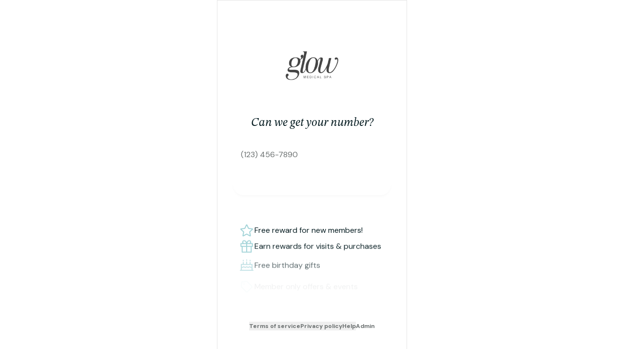

--- FILE ---
content_type: text/html
request_url: https://glowvip.repeatmd.app/app/home
body_size: 970
content:
<!doctype html>
<html lang="en">
  <head>
    <meta charset="utf-8" />
    <meta
      name="viewport"
      content="width=device-width, initial-scale=1, viewport-fit=cover"
    />
    <meta name="theme-color" content="#ffffff" />
    <meta name="robots" content="noindex, nofollow" />
    <meta name="apple-itunes-app" content="none" />
    <link rel="preconnect" href="https://fonts.googleapis.com" />
    <link rel="preconnect" href="https://fonts.gstatic.com" crossorigin />
    <link
      href="https://fonts.googleapis.com/css2?family=DM+Sans:ital,wght@0,400;0,500;0,600;0,700;1,400;1,500;1,600;1,700&family=STIX+Two+Text:ital,wght@0,400;0,500;0,600;0,700;1,400;1,500;1,600;1,700"
      rel="stylesheet"
    />
    <meta property="og:image" content="/api/v1/meta/image" />
    <meta property="og:title" content="Sign up now and earn rewards!" />
    <script type="module" crossorigin src="/assets/index-D7lkVG4U.js"></script>
    <link rel="stylesheet" crossorigin href="/assets/index-D7BMcjx9.css">
  </head>

  <body>
    <noscript>You need to enable JavaScript to run this app.</noscript>
    <div id="root"></div>
  </body>
</html>


--- FILE ---
content_type: text/css
request_url: https://glowvip.repeatmd.app/assets/index-D7BMcjx9.css
body_size: 22798
content:
.animated-gradient-button{--btn-dark-tint: color-mix( in srgb, rgb(var(--repeatmd-brand-color, 29, 27, 167)) 100%, rgb(var(--repeatmd-brand-tint, 35, 95, 215)) 0% );background:radial-gradient(circle at 30% 50%,var(--btn-dark-tint) 0%,transparent 60%),radial-gradient(circle at 70% 50%,var(--btn-dark-tint) 0%,transparent 60%),rgb(var(--repeatmd-brand-color, 29, 27, 167));background-size:150% 100%,150% 100%,100% 100%;background-position:0% 50%,100% 50%,0% 0%;animation:dark-luxury-gradient 18s ease-in-out infinite;box-shadow:0 2px 4px #00000014}@supports (color: rgb(from white r g b)){.animated-gradient-button{--btn-dark-tint: rgb( from rgb(var(--repeatmd-brand-tint, 35, 95, 215)) calc(r*.7) calc(g*.7) calc(b*.7) )}}.animated-gradient-button:active{box-shadow:0 1px 3px #0000001a}@keyframes dark-luxury-gradient{0%{background-position:0% 50%,100% 50%,0% 0%}50%{background-position:100% 50%,0% 50%,0% 0%}to{background-position:0% 50%,100% 50%,0% 0%}}.animated-background{--abg-color-1: #1d1ba7;--abg-color-2: #235fd7;--abg-base: #ffffff;--abg-duration: 10s;--abg-tint-1: 10%;--abg-tint-2: 10%;--abg-spot1-size: 45%;--abg-spot2-size: 50%;--abg-vignette-opacity: 1;--g2-1-x-position: 87.96875%;--g2-1-y-position: 91.1328125%;--g2-2-x-position: 13.3984375%;--g2-2-y-position: 82.734375%;background:radial-gradient(40% 40% at 8% 8%,rgba(255,255,255,var(--abg-vignette-opacity)) 0%,transparent 60%),radial-gradient(var(--abg-spot1-size) var(--abg-spot1-size) at var(--g2-1-x-position) var(--g2-1-y-position),color-mix(in srgb,var(--abg-color-1) var(--abg-tint-1),transparent),transparent 70%),radial-gradient(var(--abg-spot2-size) var(--abg-spot2-size) at var(--g2-2-x-position) var(--g2-2-y-position),color-mix(in srgb,var(--abg-color-2) var(--abg-tint-2),transparent),transparent 70%),var(--abg-base);animation-name:abg-move;animation-iteration-count:infinite;animation-duration:var(--abg-duration);transition-timing-function:ease-in-out}@property --g2-1-x-position{syntax: "<percentage>"; inherits: false; initial-value: 87.96875%;}@property --g2-1-y-position{syntax: "<percentage>"; inherits: false; initial-value: 91.1328125%;}@property --g2-2-x-position{syntax: "<percentage>"; inherits: false; initial-value: 13.3984375%;}@property --g2-2-y-position{syntax: "<percentage>"; inherits: false; initial-value: 82.734375%;}@keyframes abg-move{50%{--g2-1-x-position: 15%;--g2-1-y-position: 15%;--g2-2-x-position: 61.2109375%;--g2-2-y-position: 13.75%}}.markdown-content{font-size:14px;line-height:1.5;color:#091f24}.markdown-content h1{font-size:1.5rem;font-weight:600;margin:.75rem 0 .5rem;color:#091f24}.markdown-content h2{font-size:1.125rem;font-weight:600;margin:.75rem 0 .5rem;color:#091f24}.markdown-content h3{font-size:1.125rem;font-weight:600;margin:.5rem 0 .25rem;color:#091f24}.markdown-content h4{font-size:1rem;font-weight:600;margin:.5rem 0 .25rem;color:#091f24}.markdown-content p{margin:.5rem 0}.markdown-content ul,.markdown-content ol{margin:.5rem 0;padding-left:1.25rem}.markdown-content li{margin:.125rem 0}.markdown-content ul li{list-style-type:disc}.markdown-content ol li{list-style-type:decimal}.markdown-content ul ul,.markdown-content ol ol,.markdown-content ul ol,.markdown-content ol ul{margin:.25rem 0}.markdown-content strong{font-weight:700}.markdown-content em{font-style:italic}.markdown-content blockquote{margin:.5rem 0;padding-left:1rem;border-left:3px solid rgb(175 178 179);color:#6b7070;font-style:italic}.markdown-content code{background-color:#f5f5f5;padding:.125rem .25rem;border-radius:.25rem;font-size:.875rem;font-family:ui-monospace,Cascadia Code,Source Code Pro,Menlo,consolas,DejaVu Sans Mono,monospace}.markdown-content pre{background-color:#f5f5f5;padding:.75rem;border-radius:.5rem;overflow-x:auto;margin:.5rem 0}.markdown-content pre code{background:transparent;padding:0}.markdown-content table{width:100%;margin:.5rem 0;border-collapse:collapse}.markdown-content th,.markdown-content td{border:1px solid rgb(233 237 240);padding:.375rem .75rem;text-align:left}.markdown-content th{background-color:#fafafa;font-weight:600}.message-fade-scale-in{opacity:0;transform:translateY(10px) scale(.98);will-change:opacity,transform;animation:message-fade-scale-in .3s ease-out forwards}@keyframes message-fade-scale-in{0%{opacity:0;transform:translateY(10px) scale(.98)}to{opacity:1;transform:translateY(0) scale(1)}}@media (prefers-reduced-motion: reduce){.message-fade-scale-in{animation:none;opacity:1;transform:none}}.conversation{display:flex;flex-direction:column}.conversation .message[data-role=user][data-tool-result-only=true]{display:none}.conversation .message[data-role=user][data-tool-result-only=false]{margin:16px 0}.conversation .message.assistant-chain--start .message-bubble{border-bottom:none!important;border-bottom-left-radius:0!important;border-bottom-right-radius:0!important;margin-bottom:0!important;padding-bottom:0!important;width:100%}.conversation .message.assistant-chain--middle .message-bubble{border-top:none!important;margin-top:0!important;padding-top:0!important;border-bottom:none!important;border-radius:0!important;margin-bottom:0!important;padding-bottom:0!important;width:100%}.conversation .message.assistant-chain--end .message-bubble{border-top:none!important;border-top-left-radius:0!important;border-top-right-radius:0!important;margin-top:0!important;padding-top:0!important;width:100%}.conversation .message.assistant-chain--middle .assistant-header,.conversation .message.assistant-chain--end .assistant-header{display:none}@keyframes fadeIn{0%{opacity:0;transform:translateY(10px)}to{opacity:1;transform:translateY(0)}}.recommendation-animation-enter{animation:fadeIn .3s ease-out forwards}.typing-dot{animation:bounce 1.4s infinite ease-in-out}.typing-dot:nth-child(1){animation-delay:0s}.typing-dot:nth-child(2){animation-delay:.2s}.typing-dot:nth-child(3){animation-delay:.4s}@keyframes bounce{0%,to{transform:translateY(0);opacity:.4}50%{transform:translateY(-5px);opacity:1}}:root{--swiper-theme-color: #007aff}:host{position:relative;display:block;margin-left:auto;margin-right:auto;z-index:1}.swiper{margin-left:auto;margin-right:auto;position:relative;overflow:hidden;list-style:none;padding:0;z-index:1;display:block}.swiper-vertical>.swiper-wrapper{flex-direction:column}.swiper-wrapper{position:relative;width:100%;height:100%;z-index:1;display:flex;transition-property:transform;transition-timing-function:var(--swiper-wrapper-transition-timing-function, initial);box-sizing:content-box}.swiper-android .swiper-slide,.swiper-ios .swiper-slide,.swiper-wrapper{transform:translateZ(0)}.swiper-horizontal{touch-action:pan-y}.swiper-vertical{touch-action:pan-x}.swiper-slide{flex-shrink:0;width:100%;height:100%;position:relative;transition-property:transform;display:block}.swiper-slide-invisible-blank{visibility:hidden}.swiper-autoheight,.swiper-autoheight .swiper-slide{height:auto}.swiper-autoheight .swiper-wrapper{align-items:flex-start;transition-property:transform,height}.swiper-backface-hidden .swiper-slide{transform:translateZ(0);backface-visibility:hidden}.swiper-3d.swiper-css-mode .swiper-wrapper{perspective:1200px}.swiper-3d .swiper-wrapper{transform-style:preserve-3d}.swiper-3d{perspective:1200px}.swiper-3d .swiper-slide,.swiper-3d .swiper-cube-shadow{transform-style:preserve-3d}.swiper-css-mode>.swiper-wrapper{overflow:auto;scrollbar-width:none;-ms-overflow-style:none}.swiper-css-mode>.swiper-wrapper::-webkit-scrollbar{display:none}.swiper-css-mode>.swiper-wrapper>.swiper-slide{scroll-snap-align:start start}.swiper-css-mode.swiper-horizontal>.swiper-wrapper{scroll-snap-type:x mandatory}.swiper-css-mode.swiper-vertical>.swiper-wrapper{scroll-snap-type:y mandatory}.swiper-css-mode.swiper-free-mode>.swiper-wrapper{scroll-snap-type:none}.swiper-css-mode.swiper-free-mode>.swiper-wrapper>.swiper-slide{scroll-snap-align:none}.swiper-css-mode.swiper-centered>.swiper-wrapper:before{content:"";flex-shrink:0;order:9999}.swiper-css-mode.swiper-centered>.swiper-wrapper>.swiper-slide{scroll-snap-align:center center;scroll-snap-stop:always}.swiper-css-mode.swiper-centered.swiper-horizontal>.swiper-wrapper>.swiper-slide:first-child{margin-inline-start:var(--swiper-centered-offset-before)}.swiper-css-mode.swiper-centered.swiper-horizontal>.swiper-wrapper:before{height:100%;min-height:1px;width:var(--swiper-centered-offset-after)}.swiper-css-mode.swiper-centered.swiper-vertical>.swiper-wrapper>.swiper-slide:first-child{margin-block-start:var(--swiper-centered-offset-before)}.swiper-css-mode.swiper-centered.swiper-vertical>.swiper-wrapper:before{width:100%;min-width:1px;height:var(--swiper-centered-offset-after)}.swiper-3d .swiper-slide-shadow,.swiper-3d .swiper-slide-shadow-left,.swiper-3d .swiper-slide-shadow-right,.swiper-3d .swiper-slide-shadow-top,.swiper-3d .swiper-slide-shadow-bottom{position:absolute;left:0;top:0;width:100%;height:100%;pointer-events:none;z-index:10}.swiper-3d .swiper-slide-shadow{background:#00000026}.swiper-3d .swiper-slide-shadow-left{background-image:linear-gradient(to left,#00000080,#0000)}.swiper-3d .swiper-slide-shadow-right{background-image:linear-gradient(to right,#00000080,#0000)}.swiper-3d .swiper-slide-shadow-top{background-image:linear-gradient(to top,#00000080,#0000)}.swiper-3d .swiper-slide-shadow-bottom{background-image:linear-gradient(to bottom,#00000080,#0000)}.swiper-lazy-preloader{width:42px;height:42px;position:absolute;left:50%;top:50%;margin-left:-21px;margin-top:-21px;z-index:10;transform-origin:50%;box-sizing:border-box;border:4px solid var(--swiper-preloader-color, var(--swiper-theme-color));border-radius:50%;border-top-color:transparent}.swiper:not(.swiper-watch-progress) .swiper-lazy-preloader,.swiper-watch-progress .swiper-slide-visible .swiper-lazy-preloader{animation:swiper-preloader-spin 1s infinite linear}.swiper-lazy-preloader-white{--swiper-preloader-color: #fff}.swiper-lazy-preloader-black{--swiper-preloader-color: #000}@keyframes swiper-preloader-spin{0%{transform:rotate(0)}to{transform:rotate(360deg)}}.personalisation-heading-sm{font-size:24px;line-height:1.4}.personalisation-heading-md{font-size:28px;line-height:1.4}.personalisation-heading-lg{font-size:32px;line-height:1.4}.personalisation-heading-xs{font-size:20px;line-height:1.4}.stacked-carousel-container{user-select:none;-webkit-user-select:none;touch-action:pan-x}.stacked-carousel-slide{will-change:transform,opacity;cursor:grab}.stacked-carousel-slide:active{cursor:grabbing}.swiper-pagination{position:absolute;text-align:center;transition:.3s opacity;transform:translateZ(0);z-index:10}.swiper-pagination.swiper-pagination-hidden{opacity:0}.swiper-pagination-disabled>.swiper-pagination,.swiper-pagination.swiper-pagination-disabled{display:none!important}.swiper-pagination-fraction,.swiper-pagination-custom,.swiper-horizontal>.swiper-pagination-bullets,.swiper-pagination-bullets.swiper-pagination-horizontal{bottom:var(--swiper-pagination-bottom, 8px);top:var(--swiper-pagination-top, auto);left:0;width:100%}.swiper-pagination-bullets-dynamic{overflow:hidden;font-size:0}.swiper-pagination-bullets-dynamic .swiper-pagination-bullet{transform:scale(.33);position:relative}.swiper-pagination-bullets-dynamic .swiper-pagination-bullet-active,.swiper-pagination-bullets-dynamic .swiper-pagination-bullet-active-main{transform:scale(1)}.swiper-pagination-bullets-dynamic .swiper-pagination-bullet-active-prev{transform:scale(.66)}.swiper-pagination-bullets-dynamic .swiper-pagination-bullet-active-prev-prev{transform:scale(.33)}.swiper-pagination-bullets-dynamic .swiper-pagination-bullet-active-next{transform:scale(.66)}.swiper-pagination-bullets-dynamic .swiper-pagination-bullet-active-next-next{transform:scale(.33)}.swiper-pagination-bullet{width:var(--swiper-pagination-bullet-width, var(--swiper-pagination-bullet-size, 8px));height:var(--swiper-pagination-bullet-height, var(--swiper-pagination-bullet-size, 8px));display:inline-block;border-radius:var(--swiper-pagination-bullet-border-radius, 50%);background:var(--swiper-pagination-bullet-inactive-color, #000);opacity:var(--swiper-pagination-bullet-inactive-opacity, .2)}button.swiper-pagination-bullet{border:none;margin:0;padding:0;box-shadow:none;-webkit-appearance:none;-moz-appearance:none;appearance:none}.swiper-pagination-clickable .swiper-pagination-bullet{cursor:pointer}.swiper-pagination-bullet:only-child{display:none!important}.swiper-pagination-bullet-active{opacity:var(--swiper-pagination-bullet-opacity, 1);background:var(--swiper-pagination-color, var(--swiper-theme-color))}.swiper-vertical>.swiper-pagination-bullets,.swiper-pagination-vertical.swiper-pagination-bullets{right:var(--swiper-pagination-right, 8px);left:var(--swiper-pagination-left, auto);top:50%;transform:translate3d(0,-50%,0)}.swiper-vertical>.swiper-pagination-bullets .swiper-pagination-bullet,.swiper-pagination-vertical.swiper-pagination-bullets .swiper-pagination-bullet{margin:var(--swiper-pagination-bullet-vertical-gap, 6px) 0;display:block}.swiper-vertical>.swiper-pagination-bullets.swiper-pagination-bullets-dynamic,.swiper-pagination-vertical.swiper-pagination-bullets.swiper-pagination-bullets-dynamic{top:50%;transform:translateY(-50%);width:8px}.swiper-vertical>.swiper-pagination-bullets.swiper-pagination-bullets-dynamic .swiper-pagination-bullet,.swiper-pagination-vertical.swiper-pagination-bullets.swiper-pagination-bullets-dynamic .swiper-pagination-bullet{display:inline-block;transition:.2s transform,.2s top}.swiper-horizontal>.swiper-pagination-bullets .swiper-pagination-bullet,.swiper-pagination-horizontal.swiper-pagination-bullets .swiper-pagination-bullet{margin:0 var(--swiper-pagination-bullet-horizontal-gap, 4px)}.swiper-horizontal>.swiper-pagination-bullets.swiper-pagination-bullets-dynamic,.swiper-pagination-horizontal.swiper-pagination-bullets.swiper-pagination-bullets-dynamic{left:50%;transform:translate(-50%);white-space:nowrap}.swiper-horizontal>.swiper-pagination-bullets.swiper-pagination-bullets-dynamic .swiper-pagination-bullet,.swiper-pagination-horizontal.swiper-pagination-bullets.swiper-pagination-bullets-dynamic .swiper-pagination-bullet{transition:.2s transform,.2s left}.swiper-horizontal.swiper-rtl>.swiper-pagination-bullets-dynamic .swiper-pagination-bullet{transition:.2s transform,.2s right}.swiper-pagination-fraction{color:var(--swiper-pagination-fraction-color, inherit)}.swiper-pagination-progressbar{background:var(--swiper-pagination-progressbar-bg-color, rgba(0, 0, 0, .25));position:absolute}.swiper-pagination-progressbar .swiper-pagination-progressbar-fill{background:var(--swiper-pagination-color, var(--swiper-theme-color));position:absolute;left:0;top:0;width:100%;height:100%;transform:scale(0);transform-origin:left top}.swiper-rtl .swiper-pagination-progressbar .swiper-pagination-progressbar-fill{transform-origin:right top}.swiper-horizontal>.swiper-pagination-progressbar,.swiper-pagination-progressbar.swiper-pagination-horizontal,.swiper-vertical>.swiper-pagination-progressbar.swiper-pagination-progressbar-opposite,.swiper-pagination-progressbar.swiper-pagination-vertical.swiper-pagination-progressbar-opposite{width:100%;height:var(--swiper-pagination-progressbar-size, 4px);left:0;top:0}.swiper-vertical>.swiper-pagination-progressbar,.swiper-pagination-progressbar.swiper-pagination-vertical,.swiper-horizontal>.swiper-pagination-progressbar.swiper-pagination-progressbar-opposite,.swiper-pagination-progressbar.swiper-pagination-horizontal.swiper-pagination-progressbar-opposite{width:var(--swiper-pagination-progressbar-size, 4px);height:100%;left:0;top:0}.swiper-pagination-lock{display:none}*,:before,:after{--tw-border-spacing-x: 0;--tw-border-spacing-y: 0;--tw-translate-x: 0;--tw-translate-y: 0;--tw-rotate: 0;--tw-skew-x: 0;--tw-skew-y: 0;--tw-scale-x: 1;--tw-scale-y: 1;--tw-pan-x: ;--tw-pan-y: ;--tw-pinch-zoom: ;--tw-scroll-snap-strictness: proximity;--tw-gradient-from-position: ;--tw-gradient-via-position: ;--tw-gradient-to-position: ;--tw-ordinal: ;--tw-slashed-zero: ;--tw-numeric-figure: ;--tw-numeric-spacing: ;--tw-numeric-fraction: ;--tw-ring-inset: ;--tw-ring-offset-width: 0px;--tw-ring-offset-color: #fff;--tw-ring-color: rgb(59 130 246 / .5);--tw-ring-offset-shadow: 0 0 #0000;--tw-ring-shadow: 0 0 #0000;--tw-shadow: 0 0 #0000;--tw-shadow-colored: 0 0 #0000;--tw-blur: ;--tw-brightness: ;--tw-contrast: ;--tw-grayscale: ;--tw-hue-rotate: ;--tw-invert: ;--tw-saturate: ;--tw-sepia: ;--tw-drop-shadow: ;--tw-backdrop-blur: ;--tw-backdrop-brightness: ;--tw-backdrop-contrast: ;--tw-backdrop-grayscale: ;--tw-backdrop-hue-rotate: ;--tw-backdrop-invert: ;--tw-backdrop-opacity: ;--tw-backdrop-saturate: ;--tw-backdrop-sepia: ;--tw-contain-size: ;--tw-contain-layout: ;--tw-contain-paint: ;--tw-contain-style: }::backdrop{--tw-border-spacing-x: 0;--tw-border-spacing-y: 0;--tw-translate-x: 0;--tw-translate-y: 0;--tw-rotate: 0;--tw-skew-x: 0;--tw-skew-y: 0;--tw-scale-x: 1;--tw-scale-y: 1;--tw-pan-x: ;--tw-pan-y: ;--tw-pinch-zoom: ;--tw-scroll-snap-strictness: proximity;--tw-gradient-from-position: ;--tw-gradient-via-position: ;--tw-gradient-to-position: ;--tw-ordinal: ;--tw-slashed-zero: ;--tw-numeric-figure: ;--tw-numeric-spacing: ;--tw-numeric-fraction: ;--tw-ring-inset: ;--tw-ring-offset-width: 0px;--tw-ring-offset-color: #fff;--tw-ring-color: rgb(59 130 246 / .5);--tw-ring-offset-shadow: 0 0 #0000;--tw-ring-shadow: 0 0 #0000;--tw-shadow: 0 0 #0000;--tw-shadow-colored: 0 0 #0000;--tw-blur: ;--tw-brightness: ;--tw-contrast: ;--tw-grayscale: ;--tw-hue-rotate: ;--tw-invert: ;--tw-saturate: ;--tw-sepia: ;--tw-drop-shadow: ;--tw-backdrop-blur: ;--tw-backdrop-brightness: ;--tw-backdrop-contrast: ;--tw-backdrop-grayscale: ;--tw-backdrop-hue-rotate: ;--tw-backdrop-invert: ;--tw-backdrop-opacity: ;--tw-backdrop-saturate: ;--tw-backdrop-sepia: ;--tw-contain-size: ;--tw-contain-layout: ;--tw-contain-paint: ;--tw-contain-style: }*,:before,:after{box-sizing:border-box;border-width:0;border-style:solid;border-color:#e5e7eb}:before,:after{--tw-content: ""}html,:host{line-height:1.5;-webkit-text-size-adjust:100%;-moz-tab-size:4;tab-size:4;font-family:DM Sans,ui-sans-serif,system-ui,sans-serif,"Apple Color Emoji","Segoe UI Emoji",Segoe UI Symbol,"Noto Color Emoji";font-feature-settings:normal;font-variation-settings:normal;-webkit-tap-highlight-color:transparent}body{margin:0;line-height:inherit}hr{height:0;color:inherit;border-top-width:1px}abbr:where([title]){-webkit-text-decoration:underline dotted;text-decoration:underline dotted}h1,h2,h3,h4,h5,h6{font-size:inherit;font-weight:inherit}a{color:inherit;text-decoration:inherit}b,strong{font-weight:bolder}code,kbd,samp,pre{font-family:ui-monospace,SFMono-Regular,Menlo,Monaco,Consolas,Liberation Mono,Courier New,monospace;font-feature-settings:normal;font-variation-settings:normal;font-size:1em}small{font-size:80%}sub,sup{font-size:75%;line-height:0;position:relative;vertical-align:baseline}sub{bottom:-.25em}sup{top:-.5em}table{text-indent:0;border-color:inherit;border-collapse:collapse}button,input,optgroup,select,textarea{font-family:inherit;font-feature-settings:inherit;font-variation-settings:inherit;font-size:100%;font-weight:inherit;line-height:inherit;letter-spacing:inherit;color:inherit;margin:0;padding:0}button,select{text-transform:none}button,input:where([type=button]),input:where([type=reset]),input:where([type=submit]){-webkit-appearance:button;background-color:transparent;background-image:none}:-moz-focusring{outline:auto}:-moz-ui-invalid{box-shadow:none}progress{vertical-align:baseline}::-webkit-inner-spin-button,::-webkit-outer-spin-button{height:auto}[type=search]{-webkit-appearance:textfield;outline-offset:-2px}::-webkit-search-decoration{-webkit-appearance:none}::-webkit-file-upload-button{-webkit-appearance:button;font:inherit}summary{display:list-item}blockquote,dl,dd,h1,h2,h3,h4,h5,h6,hr,figure,p,pre{margin:0}fieldset{margin:0;padding:0}legend{padding:0}ol,ul,menu{list-style:none;margin:0;padding:0}dialog{padding:0}textarea{resize:vertical}input::placeholder,textarea::placeholder{opacity:1;color:#9ca3af}button,[role=button]{cursor:pointer}:disabled{cursor:default}img,svg,video,canvas,audio,iframe,embed,object{display:block;vertical-align:middle}img,video{max-width:100%;height:auto}[hidden]:where(:not([hidden=until-found])){display:none}input:where([type=text]),input:where(:not([type])),input:where([type=email]),input:where([type=url]),input:where([type=password]),input:where([type=number]),input:where([type=date]),input:where([type=datetime-local]),input:where([type=month]),input:where([type=search]),input:where([type=tel]),input:where([type=time]),input:where([type=week]),select:where([multiple]),textarea,select{-webkit-appearance:none;-moz-appearance:none;appearance:none;background-color:#fff;border-color:#6b7280;border-width:1px;border-radius:0;padding:.5rem .75rem;font-size:1rem;line-height:1.5rem;--tw-shadow: 0 0 #0000}input:where([type=text]):focus,input:where(:not([type])):focus,input:where([type=email]):focus,input:where([type=url]):focus,input:where([type=password]):focus,input:where([type=number]):focus,input:where([type=date]):focus,input:where([type=datetime-local]):focus,input:where([type=month]):focus,input:where([type=search]):focus,input:where([type=tel]):focus,input:where([type=time]):focus,input:where([type=week]):focus,select:where([multiple]):focus,textarea:focus,select:focus{outline:2px solid transparent;outline-offset:2px;--tw-ring-inset: var(--tw-empty, );--tw-ring-offset-width: 0px;--tw-ring-offset-color: #fff;--tw-ring-color: #2563eb;--tw-ring-offset-shadow: var(--tw-ring-inset) 0 0 0 var(--tw-ring-offset-width) var(--tw-ring-offset-color);--tw-ring-shadow: var(--tw-ring-inset) 0 0 0 calc(1px + var(--tw-ring-offset-width)) var(--tw-ring-color);box-shadow:var(--tw-ring-offset-shadow),var(--tw-ring-shadow),var(--tw-shadow);border-color:#2563eb}input::placeholder,textarea::placeholder{color:#6b7280;opacity:1}::-webkit-datetime-edit-fields-wrapper{padding:0}::-webkit-date-and-time-value{min-height:1.5em;text-align:inherit}::-webkit-datetime-edit{display:inline-flex}::-webkit-datetime-edit,::-webkit-datetime-edit-year-field,::-webkit-datetime-edit-month-field,::-webkit-datetime-edit-day-field,::-webkit-datetime-edit-hour-field,::-webkit-datetime-edit-minute-field,::-webkit-datetime-edit-second-field,::-webkit-datetime-edit-millisecond-field,::-webkit-datetime-edit-meridiem-field{padding-top:0;padding-bottom:0}select{background-image:url("data:image/svg+xml,%3csvg xmlns='http://www.w3.org/2000/svg' fill='none' viewBox='0 0 20 20'%3e%3cpath stroke='%236b7280' stroke-linecap='round' stroke-linejoin='round' stroke-width='1.5' d='M6 8l4 4 4-4'/%3e%3c/svg%3e");background-position:right .5rem center;background-repeat:no-repeat;background-size:1.5em 1.5em;padding-right:2.5rem;-webkit-print-color-adjust:exact;print-color-adjust:exact}select:where([multiple]),select:where([size]:not([size="1"])){background-image:initial;background-position:initial;background-repeat:unset;background-size:initial;padding-right:.75rem;-webkit-print-color-adjust:unset;print-color-adjust:unset}input:where([type=checkbox]),input:where([type=radio]){-webkit-appearance:none;-moz-appearance:none;appearance:none;padding:0;-webkit-print-color-adjust:exact;print-color-adjust:exact;display:inline-block;vertical-align:middle;background-origin:border-box;-webkit-user-select:none;user-select:none;flex-shrink:0;height:1rem;width:1rem;color:#2563eb;background-color:#fff;border-color:#6b7280;border-width:1px;--tw-shadow: 0 0 #0000}input:where([type=checkbox]){border-radius:0}input:where([type=radio]){border-radius:100%}input:where([type=checkbox]):focus,input:where([type=radio]):focus{outline:2px solid transparent;outline-offset:2px;--tw-ring-inset: var(--tw-empty, );--tw-ring-offset-width: 2px;--tw-ring-offset-color: #fff;--tw-ring-color: #2563eb;--tw-ring-offset-shadow: var(--tw-ring-inset) 0 0 0 var(--tw-ring-offset-width) var(--tw-ring-offset-color);--tw-ring-shadow: var(--tw-ring-inset) 0 0 0 calc(2px + var(--tw-ring-offset-width)) var(--tw-ring-color);box-shadow:var(--tw-ring-offset-shadow),var(--tw-ring-shadow),var(--tw-shadow)}input:where([type=checkbox]):checked,input:where([type=radio]):checked{border-color:transparent;background-color:currentColor;background-size:100% 100%;background-position:center;background-repeat:no-repeat}input:where([type=checkbox]):checked{background-image:url("data:image/svg+xml,%3csvg viewBox='0 0 16 16' fill='white' xmlns='http://www.w3.org/2000/svg'%3e%3cpath d='M12.207 4.793a1 1 0 010 1.414l-5 5a1 1 0 01-1.414 0l-2-2a1 1 0 011.414-1.414L6.5 9.086l4.293-4.293a1 1 0 011.414 0z'/%3e%3c/svg%3e")}@media (forced-colors: active){input:where([type=checkbox]):checked{-webkit-appearance:auto;-moz-appearance:auto;appearance:auto}}input:where([type=radio]):checked{background-image:url("data:image/svg+xml,%3csvg viewBox='0 0 16 16' fill='white' xmlns='http://www.w3.org/2000/svg'%3e%3ccircle cx='8' cy='8' r='3'/%3e%3c/svg%3e")}@media (forced-colors: active){input:where([type=radio]):checked{-webkit-appearance:auto;-moz-appearance:auto;appearance:auto}}input:where([type=checkbox]):checked:hover,input:where([type=checkbox]):checked:focus,input:where([type=radio]):checked:hover,input:where([type=radio]):checked:focus{border-color:transparent;background-color:currentColor}input:where([type=checkbox]):indeterminate{background-image:url("data:image/svg+xml,%3csvg xmlns='http://www.w3.org/2000/svg' fill='none' viewBox='0 0 16 16'%3e%3cpath stroke='white' stroke-linecap='round' stroke-linejoin='round' stroke-width='2' d='M4 8h8'/%3e%3c/svg%3e");border-color:transparent;background-color:currentColor;background-size:100% 100%;background-position:center;background-repeat:no-repeat}@media (forced-colors: active){input:where([type=checkbox]):indeterminate{-webkit-appearance:auto;-moz-appearance:auto;appearance:auto}}input:where([type=checkbox]):indeterminate:hover,input:where([type=checkbox]):indeterminate:focus{border-color:transparent;background-color:currentColor}input:where([type=file]){background:unset;border-color:inherit;border-width:0;border-radius:0;padding:0;font-size:unset;line-height:inherit}input:where([type=file]):focus{outline:1px solid ButtonText;outline:1px auto -webkit-focus-ring-color}::-webkit-search-cancel-button,::-webkit-search-decoration,::-webkit-search-results-button,::-webkit-search-results-decoration{-webkit-appearance:none;-moz-appearance:none;appearance:none}:root{--background: 0 0% 100%;--foreground: 0 0% 3.9%;--card: 0 0% 100%;--card-foreground: 0 0% 3.9%;--popover: 0 0% 100%;--popover-foreground: 0 0% 3.9%;--primary: 0 0% 9%;--primary-foreground: 0 0% 98%;--secondary: 0 0% 96.1%;--secondary-foreground: 0 0% 9%;--muted: 0 0% 96.1%;--muted-foreground: 0 0% 45.1%;--accent: 0 0% 96.1%;--accent-foreground: 0 0% 9%;--destructive: 0 84.2% 60.2%;--destructive-foreground: 0 0% 98%;--border: 0 0% 89.8%;--input: 0 0% 89.8%;--ring: 0 0% 3.9%;--chart-1: 12 76% 61%;--chart-2: 173 58% 39%;--chart-3: 197 37% 24%;--chart-4: 43 74% 66%;--chart-5: 27 87% 67%;--radius: .5rem}.dark{--background: 0 0% 3.9%;--foreground: 0 0% 98%;--card: 0 0% 3.9%;--card-foreground: 0 0% 98%;--popover: 0 0% 3.9%;--popover-foreground: 0 0% 98%;--primary: 0 0% 98%;--primary-foreground: 0 0% 9%;--secondary: 0 0% 14.9%;--secondary-foreground: 0 0% 98%;--muted: 0 0% 14.9%;--muted-foreground: 0 0% 63.9%;--accent: 0 0% 14.9%;--accent-foreground: 0 0% 98%;--destructive: 0 62.8% 30.6%;--destructive-foreground: 0 0% 98%;--border: 0 0% 14.9%;--input: 0 0% 14.9%;--ring: 0 0% 83.1%;--chart-1: 220 70% 50%;--chart-2: 160 60% 45%;--chart-3: 30 80% 55%;--chart-4: 280 65% 60%;--chart-5: 340 75% 55%}*{border-color:hsl(var(--border))}.\!container{width:100%!important}.container{width:100%}@media (min-width: 640px){.\!container{max-width:640px!important}.container{max-width:640px}}@media (min-width: 768px){.\!container{max-width:768px!important}.container{max-width:768px}}@media (min-width: 1024px){.\!container{max-width:1024px!important}.container{max-width:1024px}}@media (min-width: 1280px){.\!container{max-width:1280px!important}.container{max-width:1280px}}@media (min-width: 1536px){.\!container{max-width:1536px!important}.container{max-width:1536px}}.sr-only{position:absolute;width:1px;height:1px;padding:0;margin:-1px;overflow:hidden;clip:rect(0,0,0,0);white-space:nowrap;border-width:0}.pointer-events-none{pointer-events:none}.pointer-events-auto{pointer-events:auto}.\!visible{visibility:visible!important}.visible{visibility:visible}.invisible{visibility:hidden}.static{position:static}.fixed{position:fixed}.absolute{position:absolute}.relative{position:relative}.sticky{position:-webkit-sticky;position:sticky}.inset-0{top:0;right:0;bottom:0;left:0}.inset-\[1\.5px\]{top:1.5px;right:1.5px;bottom:1.5px;left:1.5px}.inset-x-0{left:0;right:0}.inset-y-0{top:0;bottom:0}.\!top-\[50\%\]{top:50%!important}.-bottom-5{bottom:-1.25rem}.-left-10{left:-2.5rem}.-left-12{left:-3rem}.-right-12{right:-3rem}.-right-2{right:-.5rem}.-right-\[2px\]{right:-2px}.-right-\[7px\]{right:-7px}.-top-1{top:-.25rem}.-top-2{top:-.5rem}.-top-6{top:-1.5rem}.-top-8{top:-2rem}.-top-\[2px\]{top:-2px}.bottom-0{bottom:0}.bottom-1{bottom:.25rem}.bottom-1\/3{bottom:33.333333%}.bottom-10{bottom:2.5rem}.bottom-12{bottom:3rem}.bottom-2{bottom:.5rem}.bottom-20{bottom:5rem}.bottom-3{bottom:.75rem}.bottom-4{bottom:1rem}.bottom-6{bottom:1.5rem}.bottom-8{bottom:2rem}.bottom-\[-10\%\]{bottom:-10%}.bottom-\[-5px\]{bottom:-5px}.bottom-\[-6px\]{bottom:-6px}.bottom-\[1px\]{bottom:1px}.bottom-\[2px\]{bottom:2px}.bottom-\[76px\]{bottom:76px}.bottom-\[calc\(59px_\+_env\(safe-area-inset-bottom\)-1px\)\]{bottom:calc(58px + env(safe-area-inset-bottom))}.bottom-\[env\(safe-area-inset-bottom\)\]{bottom:env(safe-area-inset-bottom)}.bottom-auto{bottom:auto}.bottom-full{bottom:100%}.left-0{left:0}.left-1{left:.25rem}.left-1\/2{left:50%}.left-1\/4{left:25%}.left-12{left:3rem}.left-14{left:3.5rem}.left-16{left:4rem}.left-2{left:.5rem}.left-20{left:5rem}.left-3{left:.75rem}.left-4{left:1rem}.left-6{left:1.5rem}.left-8{left:2rem}.left-\[-10\%\]{left:-10%}.left-\[45px\]{left:45px}.left-\[48\%\]{left:48%}.left-\[55px\]{left:55px}.left-\[56px\]{left:56px}.left-\[calc\(50\%_\+_121px\)\]{left:calc(50% + 121px)}.left-\[calc\(50\%_-_145px\)\]{left:calc(50% - 145px)}.left-full{left:100%}.right-0{right:0}.right-1{right:.25rem}.right-1\/4{right:25%}.right-10{right:2.5rem}.right-16{right:4rem}.right-2{right:.5rem}.right-24{right:6rem}.right-3{right:.75rem}.right-4{right:1rem}.right-5{right:1.25rem}.right-6{right:1.5rem}.right-7{right:1.75rem}.right-8{right:2rem}.right-\[-10\%\]{right:-10%}.right-full{right:100%}.top-0{top:0}.top-1{top:.25rem}.top-1\.5{top:.375rem}.top-1\/2{top:50%}.top-10{top:2.5rem}.top-12{top:3rem}.top-2{top:.5rem}.top-20{top:5rem}.top-3{top:.75rem}.top-4{top:1rem}.top-5{top:1.25rem}.top-6{top:1.5rem}.top-8{top:2rem}.top-\[-10\%\]{top:-10%}.top-\[-1px\]{top:-1px}.top-\[-5px\]{top:-5px}.top-\[0\.80rem\]{top:.8rem}.top-\[100px\]{top:100px}.top-\[10px\]{top:10px}.top-\[140px\]{top:140px}.top-\[18px\]{top:18px}.top-\[19px\]{top:19px}.top-\[20px\]{top:20px}.top-\[214px\]{top:214px}.top-\[244px\]{top:244px}.top-\[258px\]{top:258px}.top-\[278px\]{top:278px}.top-\[338px\]{top:338px}.top-\[50\%\]{top:50%}.top-\[7px\]{top:7px}.top-\[95px\]{top:95px}.top-\[calc\(50\%_\+_121px\)\]{top:calc(50% + 121px)}.top-\[calc\(50\%_-_145px\)\]{top:calc(50% - 145px)}.top-\[calc\(50px_\+_env\(safe-area-inset-top\)\)\]{top:calc(50px + env(safe-area-inset-top))}.top-\[calc\(54px_\+_env\(safe-area-inset-top\)\)\]{top:calc(54px + env(safe-area-inset-top))}.top-\[calc\(96px_\+_env\(safe-area-inset-top\)\)\]{top:calc(96px + env(safe-area-inset-top))}.top-\[env\(safe-area-inset-top\)\]{top:env(safe-area-inset-top)}.top-full{top:100%}.z-0{z-index:0}.z-10{z-index:10}.z-20{z-index:20}.z-30{z-index:30}.z-40{z-index:40}.z-50{z-index:50}.z-\[2\]{z-index:2}.z-\[999\]{z-index:999}.col-span-1{grid-column:span 1 / span 1}.col-span-10{grid-column:span 10 / span 10}.col-span-2{grid-column:span 2 / span 2}.col-span-4{grid-column:span 4 / span 4}.col-span-7{grid-column:span 7 / span 7}.float-left{float:left}.\!m-0{margin:0!important}.-m-2{margin:-.5rem}.-m-4{margin:-1rem}.-m-px{margin:-1px}.m-0{margin:0}.m-1{margin:.25rem}.m-2\.5{margin:.625rem}.m-3{margin:.75rem}.m-4{margin:1rem}.m-auto{margin:auto}.-mx-1{margin-left:-.25rem;margin-right:-.25rem}.-mx-2{margin-left:-.5rem;margin-right:-.5rem}.-mx-4{margin-left:-1rem;margin-right:-1rem}.-mx-8{margin-left:-2rem;margin-right:-2rem}.mx-1{margin-left:.25rem;margin-right:.25rem}.mx-2{margin-left:.5rem;margin-right:.5rem}.mx-3{margin-left:.75rem;margin-right:.75rem}.mx-4{margin-left:1rem;margin-right:1rem}.mx-5{margin-left:1.25rem;margin-right:1.25rem}.mx-6{margin-left:1.5rem;margin-right:1.5rem}.mx-8{margin-left:2rem;margin-right:2rem}.mx-auto{margin-left:auto;margin-right:auto}.my-1{margin-top:.25rem;margin-bottom:.25rem}.my-1\.5{margin-top:.375rem;margin-bottom:.375rem}.my-2{margin-top:.5rem;margin-bottom:.5rem}.my-3{margin-top:.75rem;margin-bottom:.75rem}.my-4{margin-top:1rem;margin-bottom:1rem}.my-5{margin-top:1.25rem;margin-bottom:1.25rem}.my-6{margin-top:1.5rem;margin-bottom:1.5rem}.my-auto{margin-top:auto;margin-bottom:auto}.-mb-4{margin-bottom:-1rem}.-mb-5{margin-bottom:-1.25rem}.-ml-2\.5{margin-left:-.625rem}.-ml-6{margin-left:-1.5rem}.-mt-1{margin-top:-.25rem}.-mt-2{margin-top:-.5rem}.-mt-3{margin-top:-.75rem}.-mt-8{margin-top:-2rem}.-mt-\[1px\]{margin-top:-1px}.mb-0{margin-bottom:0}.mb-0\.5{margin-bottom:.125rem}.mb-1{margin-bottom:.25rem}.mb-1\.5{margin-bottom:.375rem}.mb-10{margin-bottom:2.5rem}.mb-14{margin-bottom:3.5rem}.mb-16{margin-bottom:4rem}.mb-2{margin-bottom:.5rem}.mb-3{margin-bottom:.75rem}.mb-4{margin-bottom:1rem}.mb-5{margin-bottom:1.25rem}.mb-6{margin-bottom:1.5rem}.mb-8{margin-bottom:2rem}.mb-9{margin-bottom:2.25rem}.mb-\[14px\]{margin-bottom:14px}.mb-\[20\%\]{margin-bottom:20%}.mb-\[30px\]{margin-bottom:30px}.mb-px{margin-bottom:1px}.ml-0{margin-left:0}.ml-0\.5{margin-left:.125rem}.ml-1{margin-left:.25rem}.ml-1\.5{margin-left:.375rem}.ml-2{margin-left:.5rem}.ml-24{margin-left:6rem}.ml-3{margin-left:.75rem}.ml-3\.5{margin-left:.875rem}.ml-4{margin-left:1rem}.ml-5{margin-left:1.25rem}.ml-6{margin-left:1.5rem}.ml-7{margin-left:1.75rem}.ml-8{margin-left:2rem}.ml-\[-8px\]{margin-left:-8px}.ml-auto{margin-left:auto}.mr-1{margin-right:.25rem}.mr-2{margin-right:.5rem}.mr-3{margin-right:.75rem}.mr-4{margin-right:1rem}.mr-6{margin-right:1.5rem}.mr-8{margin-right:2rem}.mr-auto{margin-right:auto}.mt-0{margin-top:0}.mt-0\.5{margin-top:.125rem}.mt-1{margin-top:.25rem}.mt-1\.5{margin-top:.375rem}.mt-10{margin-top:2.5rem}.mt-12{margin-top:3rem}.mt-2{margin-top:.5rem}.mt-2\.5{margin-top:.625rem}.mt-3{margin-top:.75rem}.mt-3\.5{margin-top:.875rem}.mt-4{margin-top:1rem}.mt-5{margin-top:1.25rem}.mt-6{margin-top:1.5rem}.mt-8{margin-top:2rem}.mt-\[0\.2rem\]{margin-top:.2rem}.mt-\[env\(safe-area-inset-top\)\]{margin-top:env(safe-area-inset-top)}.mt-auto{margin-top:auto}.mt-px{margin-top:1px}.box-border{box-sizing:border-box}.line-clamp-1{overflow:hidden;display:-webkit-box;-webkit-box-orient:vertical;-webkit-line-clamp:1}.line-clamp-2{overflow:hidden;display:-webkit-box;-webkit-box-orient:vertical;-webkit-line-clamp:2}.line-clamp-3{overflow:hidden;display:-webkit-box;-webkit-box-orient:vertical;-webkit-line-clamp:3}.line-clamp-4{overflow:hidden;display:-webkit-box;-webkit-box-orient:vertical;-webkit-line-clamp:4}.line-clamp-5{overflow:hidden;display:-webkit-box;-webkit-box-orient:vertical;-webkit-line-clamp:5}.\!block{display:block!important}.block{display:block}.inline-block{display:inline-block}.inline{display:inline}.flex{display:flex}.inline-flex{display:inline-flex}.table{display:table}.grid{display:grid}.\!hidden{display:none!important}.hidden{display:none}.aspect-\[1\.6\/1\]{aspect-ratio:1.6/1}.aspect-\[1\.7\/1\]{aspect-ratio:1.7/1}.aspect-\[16\/9\]{aspect-ratio:16/9}.aspect-\[390\/350\]{aspect-ratio:390/350}.aspect-\[390\/434\]{aspect-ratio:390/434}.aspect-\[4\/3\]{aspect-ratio:4/3}.aspect-square{aspect-ratio:1 / 1}.aspect-video{aspect-ratio:16 / 9}.size-12{width:3rem;height:3rem}.size-4{width:1rem;height:1rem}.size-5{width:1.25rem;height:1.25rem}.size-8{width:2rem;height:2rem}.size-\[--cell-size\]{width:var(--cell-size);height:var(--cell-size)}.size-\[300px\]{width:300px;height:300px}.size-\[60px\]{width:60px;height:60px}.size-full{width:100%;height:100%}.h-0\.5{height:.125rem}.h-1{height:.25rem}.h-1\.5{height:.375rem}.h-10{height:2.5rem}.h-11{height:2.75rem}.h-12{height:3rem}.h-14{height:3.5rem}.h-16{height:4rem}.h-2{height:.5rem}.h-2\.5{height:.625rem}.h-20{height:5rem}.h-24{height:6rem}.h-3{height:.75rem}.h-32{height:8rem}.h-4{height:1rem}.h-40{height:10rem}.h-48{height:12rem}.h-5{height:1.25rem}.h-6{height:1.5rem}.h-64{height:16rem}.h-7{height:1.75rem}.h-8{height:2rem}.h-80{height:20rem}.h-9{height:2.25rem}.h-96{height:24rem}.h-\[--cell-size\]{height:var(--cell-size)}.h-\[100px\]{height:100px}.h-\[101px\]{height:101px}.h-\[102px\]{height:102px}.h-\[10px\]{height:10px}.h-\[110px\]{height:110px}.h-\[111px\]{height:111px}.h-\[120px\]{height:120px}.h-\[124px\]{height:124px}.h-\[12px\]{height:12px}.h-\[134px\]{height:134px}.h-\[150px\]{height:150px}.h-\[15px\]{height:15px}.h-\[16\.5px\]{height:16.5px}.h-\[160px\]{height:160px}.h-\[17px\]{height:17px}.h-\[190px\]{height:190px}.h-\[195px\]{height:195px}.h-\[200px\]{height:200px}.h-\[20px\]{height:20px}.h-\[220px\]{height:220px}.h-\[225px\]{height:225px}.h-\[263px\]{height:263px}.h-\[30px\]{height:30px}.h-\[320px\]{height:320px}.h-\[34px\]{height:34px}.h-\[360px\]{height:360px}.h-\[38px\]{height:38px}.h-\[395px\]{height:395px}.h-\[400px\]{height:400px}.h-\[40px\]{height:40px}.h-\[40vh\]{height:40vh}.h-\[44px\]{height:44px}.h-\[47px\]{height:47px}.h-\[50px\]{height:50px}.h-\[526px\]{height:526px}.h-\[54px\]{height:54px}.h-\[56px\]{height:56px}.h-\[575px\]{height:575px}.h-\[5px\]{height:5px}.h-\[60px\]{height:60px}.h-\[640px\]{height:640px}.h-\[69px\]{height:69px}.h-\[6px\]{height:6px}.h-\[70dvh\]{height:70dvh}.h-\[72px\]{height:72px}.h-\[73px\]{height:73px}.h-\[75px\]{height:75px}.h-\[76px\]{height:76px}.h-\[7px\]{height:7px}.h-\[800px\]{height:800px}.h-\[844px\]{height:844px}.h-\[86px\]{height:86px}.h-\[8px\]{height:8px}.h-\[calc\(100\%_-_env\(safe-area-inset-top\)_-_12px\)\]{height:calc(100% - env(safe-area-inset-top) - 12px)}.h-\[calc\(100vh_-_env\(safe-area-inset-top\)_-_52px\)\]{height:calc(100vh - env(safe-area-inset-top) - 52px)}.h-\[env\(safe-area-inset-top\)\]{height:env(safe-area-inset-top)}.h-\[min\(75vh\,calc\(100vh-env\(safe-area-inset-top\)-180px\)\)\]{height:min(75vh,calc(100vh - env(safe-area-inset-top) - 180px))}.h-auto{height:auto}.h-fit{height:-webkit-fit-content;height:fit-content}.h-full{height:100%}.h-max{height:-webkit-max-content;height:max-content}.h-px{height:1px}.h-svh{height:100svh}.max-h-0{max-height:0px}.max-h-10{max-height:2.5rem}.max-h-40{max-height:10rem}.max-h-48{max-height:12rem}.max-h-6{max-height:1.5rem}.max-h-64{max-height:16rem}.max-h-80{max-height:20rem}.max-h-\[120px\]{max-height:120px}.max-h-\[150px\]{max-height:150px}.max-h-\[200px\]{max-height:200px}.max-h-\[32px\]{max-height:32px}.max-h-\[340px\]{max-height:340px}.max-h-\[400px\]{max-height:400px}.max-h-\[60vh\]{max-height:60vh}.max-h-\[800px\]{max-height:800px}.max-h-\[calc\(100\%_-_env\(safe-area-inset-top\)_-_12px\)\]{max-height:calc(100% - env(safe-area-inset-top) - 12px)}.max-h-full{max-height:100%}.min-h-0{min-height:0px}.min-h-11{min-height:2.75rem}.min-h-64{min-height:16rem}.min-h-\[140px\]{min-height:140px}.min-h-\[16px\]{min-height:16px}.min-h-\[180px\]{min-height:180px}.min-h-\[2\.5rem\]{min-height:2.5rem}.min-h-\[20px\]{min-height:20px}.min-h-\[2rem\]{min-height:2rem}.min-h-\[340px\]{min-height:340px}.min-h-\[360px\]{min-height:360px}.min-h-\[460px\]{min-height:460px}.min-h-\[500px\]{min-height:500px}.min-h-\[50vh\]{min-height:50vh}.min-h-\[540px\]{min-height:540px}.min-h-\[60px\]{min-height:60px}.min-h-\[68px\]{min-height:68px}.min-h-\[92px\]{min-height:92px}.min-h-\[calc\(100vh-64px\)\]{min-height:calc(100vh - 64px)}.min-h-\[calc\(100vh-env\(safe-area-inset-top\)-env\(safe-area-inset-bottom\)\)\]{min-height:calc(100vh - env(safe-area-inset-top) - env(safe-area-inset-bottom))}.min-h-fit{min-height:-webkit-fit-content;min-height:fit-content}.min-h-full{min-height:100%}.min-h-px{min-height:1px}.\!w-auto{width:auto!important}.w-1\.5{width:.375rem}.w-1\/2{width:50%}.w-1\/3{width:33.333333%}.w-1\/5{width:20%}.w-10{width:2.5rem}.w-11{width:2.75rem}.w-12{width:3rem}.w-14{width:3.5rem}.w-16{width:4rem}.w-2{width:.5rem}.w-2\.5{width:.625rem}.w-20{width:5rem}.w-24{width:6rem}.w-3\/5{width:60%}.w-32{width:8rem}.w-4{width:1rem}.w-4\/5{width:80%}.w-48{width:12rem}.w-5{width:1.25rem}.w-56{width:14rem}.w-6{width:1.5rem}.w-64{width:16rem}.w-7{width:1.75rem}.w-72{width:18rem}.w-8{width:2rem}.w-9{width:2.25rem}.w-96{width:24rem}.w-\[--cell-size\]{width:var(--cell-size)}.w-\[1\.2px\]{width:1.2px}.w-\[100\%\]{width:100%}.w-\[104px\]{width:104px}.w-\[108px\]{width:108px}.w-\[10px\]{width:10px}.w-\[120px\]{width:120px}.w-\[134px\]{width:134px}.w-\[139px\]{width:139px}.w-\[140px\]{width:140px}.w-\[144px\]{width:144px}.w-\[156px\]{width:156px}.w-\[158px\]{width:158px}.w-\[15px\]{width:15px}.w-\[16px\]{width:16px}.w-\[173px\]{width:173px}.w-\[17px\]{width:17px}.w-\[192px\]{width:192px}.w-\[195px\]{width:195px}.w-\[20px\]{width:20px}.w-\[274px\]{width:274px}.w-\[276px\]{width:276px}.w-\[278px\]{width:278px}.w-\[280px\]{width:280px}.w-\[296px\]{width:296px}.w-\[300px\]{width:300px}.w-\[30px\]{width:30px}.w-\[322px\]{width:322px}.w-\[326px\]{width:326px}.w-\[32px\]{width:32px}.w-\[342px\]{width:342px}.w-\[34px\]{width:34px}.w-\[358px\]{width:358px}.w-\[360px\]{width:360px}.w-\[374px\]{width:374px}.w-\[375px\]{width:375px}.w-\[390px\]{width:390px}.w-\[3px\]{width:3px}.w-\[40\%\]{width:40%}.w-\[40px\]{width:40px}.w-\[440px\]{width:440px}.w-\[44px\]{width:44px}.w-\[48vw\]{width:48vw}.w-\[56px\]{width:56px}.w-\[600px\]{width:600px}.w-\[60px\]{width:60px}.w-\[64px\]{width:64px}.w-\[66px\]{width:66px}.w-\[70\%\]{width:70%}.w-\[70vw\]{width:70vw}.w-\[72px\]{width:72px}.w-\[7px\]{width:7px}.w-\[80\%\]{width:80%}.w-\[86px\]{width:86px}.w-\[calc\(100\%_-_22px\)\]{width:calc(100% - 22px)}.w-auto{width:auto}.w-fit{width:-webkit-fit-content;width:fit-content}.w-full{width:100%}.w-px{width:1px}.w-screen{width:100vw}.min-w-0{min-width:0px}.min-w-11{min-width:2.75rem}.min-w-6{min-width:1.5rem}.min-w-\[--cell-size\]{min-width:var(--cell-size)}.min-w-\[120px\]{min-width:120px}.min-w-\[158px\]{min-width:158px}.min-w-\[16px\]{min-width:16px}.min-w-\[260px\]{min-width:260px}.min-w-\[80px\]{min-width:80px}.min-w-full{min-width:100%}.min-w-px{min-width:1px}.\!max-w-full{max-width:100%!important}.max-w-2xl{max-width:42rem}.max-w-3xl{max-width:48rem}.max-w-40{max-width:10rem}.max-w-48{max-width:12rem}.max-w-4xl{max-width:56rem}.max-w-5xl{max-width:64rem}.max-w-6{max-width:1.5rem}.max-w-7xl{max-width:80rem}.max-w-\[144px\]{max-width:144px}.max-w-\[180px\]{max-width:180px}.max-w-\[190px\]{max-width:190px}.max-w-\[200px\]{max-width:200px}.max-w-\[260px\]{max-width:260px}.max-w-\[275px\]{max-width:275px}.max-w-\[300px\]{max-width:300px}.max-w-\[312px\]{max-width:312px}.max-w-\[320px\]{max-width:320px}.max-w-\[330px\]{max-width:330px}.max-w-\[340px\]{max-width:340px}.max-w-\[390px\]{max-width:390px}.max-w-\[80\%\]{max-width:80%}.max-w-\[90\%\]{max-width:90%}.max-w-full{max-width:100%}.max-w-md{max-width:28rem}.max-w-none{max-width:none}.max-w-sm{max-width:24rem}.max-w-xl{max-width:36rem}.flex-1{flex:1 1 0%}.flex-auto{flex:1 1 auto}.flex-none{flex:none}.flex-shrink-0{flex-shrink:0}.shrink{flex-shrink:1}.shrink-0{flex-shrink:0}.flex-grow,.grow{flex-grow:1}.basis-0{flex-basis:0px}.border-collapse{border-collapse:collapse}.origin-\[--radix-popover-content-transform-origin\]{transform-origin:var(--radix-popover-content-transform-origin)}.origin-center{transform-origin:center}.\!-translate-y-1\/2{--tw-translate-y: -50% !important;transform:translate(var(--tw-translate-x),var(--tw-translate-y)) rotate(var(--tw-rotate)) skew(var(--tw-skew-x)) skewY(var(--tw-skew-y)) scaleX(var(--tw-scale-x)) scaleY(var(--tw-scale-y))!important}.-translate-x-1\/2{--tw-translate-x: -50%;transform:translate(var(--tw-translate-x),var(--tw-translate-y)) rotate(var(--tw-rotate)) skew(var(--tw-skew-x)) skewY(var(--tw-skew-y)) scaleX(var(--tw-scale-x)) scaleY(var(--tw-scale-y))}.-translate-x-8{--tw-translate-x: -2rem;transform:translate(var(--tw-translate-x),var(--tw-translate-y)) rotate(var(--tw-rotate)) skew(var(--tw-skew-x)) skewY(var(--tw-skew-y)) scaleX(var(--tw-scale-x)) scaleY(var(--tw-scale-y))}.-translate-x-\[47\%\]{--tw-translate-x: -47%;transform:translate(var(--tw-translate-x),var(--tw-translate-y)) rotate(var(--tw-rotate)) skew(var(--tw-skew-x)) skewY(var(--tw-skew-y)) scaleX(var(--tw-scale-x)) scaleY(var(--tw-scale-y))}.-translate-y-1\/2{--tw-translate-y: -50%;transform:translate(var(--tw-translate-x),var(--tw-translate-y)) rotate(var(--tw-rotate)) skew(var(--tw-skew-x)) skewY(var(--tw-skew-y)) scaleX(var(--tw-scale-x)) scaleY(var(--tw-scale-y))}.-translate-y-4{--tw-translate-y: -1rem;transform:translate(var(--tw-translate-x),var(--tw-translate-y)) rotate(var(--tw-rotate)) skew(var(--tw-skew-x)) skewY(var(--tw-skew-y)) scaleX(var(--tw-scale-x)) scaleY(var(--tw-scale-y))}.-translate-y-8{--tw-translate-y: -2rem;transform:translate(var(--tw-translate-x),var(--tw-translate-y)) rotate(var(--tw-rotate)) skew(var(--tw-skew-x)) skewY(var(--tw-skew-y)) scaleX(var(--tw-scale-x)) scaleY(var(--tw-scale-y))}.-translate-y-\[40\%\]{--tw-translate-y: -40%;transform:translate(var(--tw-translate-x),var(--tw-translate-y)) rotate(var(--tw-rotate)) skew(var(--tw-skew-x)) skewY(var(--tw-skew-y)) scaleX(var(--tw-scale-x)) scaleY(var(--tw-scale-y))}.-translate-y-\[50\%\]{--tw-translate-y: -50%;transform:translate(var(--tw-translate-x),var(--tw-translate-y)) rotate(var(--tw-rotate)) skew(var(--tw-skew-x)) skewY(var(--tw-skew-y)) scaleX(var(--tw-scale-x)) scaleY(var(--tw-scale-y))}.-translate-y-full{--tw-translate-y: -100%;transform:translate(var(--tw-translate-x),var(--tw-translate-y)) rotate(var(--tw-rotate)) skew(var(--tw-skew-x)) skewY(var(--tw-skew-y)) scaleX(var(--tw-scale-x)) scaleY(var(--tw-scale-y))}.translate-x-8{--tw-translate-x: 2rem;transform:translate(var(--tw-translate-x),var(--tw-translate-y)) rotate(var(--tw-rotate)) skew(var(--tw-skew-x)) skewY(var(--tw-skew-y)) scaleX(var(--tw-scale-x)) scaleY(var(--tw-scale-y))}.translate-x-\[50\%\]{--tw-translate-x: 50%;transform:translate(var(--tw-translate-x),var(--tw-translate-y)) rotate(var(--tw-rotate)) skew(var(--tw-skew-x)) skewY(var(--tw-skew-y)) scaleX(var(--tw-scale-x)) scaleY(var(--tw-scale-y))}.translate-y-0{--tw-translate-y: 0px;transform:translate(var(--tw-translate-x),var(--tw-translate-y)) rotate(var(--tw-rotate)) skew(var(--tw-skew-x)) skewY(var(--tw-skew-y)) scaleX(var(--tw-scale-x)) scaleY(var(--tw-scale-y))}.translate-y-8{--tw-translate-y: 2rem;transform:translate(var(--tw-translate-x),var(--tw-translate-y)) rotate(var(--tw-rotate)) skew(var(--tw-skew-x)) skewY(var(--tw-skew-y)) scaleX(var(--tw-scale-x)) scaleY(var(--tw-scale-y))}.translate-y-\[-50px\]{--tw-translate-y: -50px;transform:translate(var(--tw-translate-x),var(--tw-translate-y)) rotate(var(--tw-rotate)) skew(var(--tw-skew-x)) skewY(var(--tw-skew-y)) scaleX(var(--tw-scale-x)) scaleY(var(--tw-scale-y))}.translate-y-\[3px\]{--tw-translate-y: 3px;transform:translate(var(--tw-translate-x),var(--tw-translate-y)) rotate(var(--tw-rotate)) skew(var(--tw-skew-x)) skewY(var(--tw-skew-y)) scaleX(var(--tw-scale-x)) scaleY(var(--tw-scale-y))}.translate-y-full{--tw-translate-y: 100%;transform:translate(var(--tw-translate-x),var(--tw-translate-y)) rotate(var(--tw-rotate)) skew(var(--tw-skew-x)) skewY(var(--tw-skew-y)) scaleX(var(--tw-scale-x)) scaleY(var(--tw-scale-y))}.-rotate-90{--tw-rotate: -90deg;transform:translate(var(--tw-translate-x),var(--tw-translate-y)) rotate(var(--tw-rotate)) skew(var(--tw-skew-x)) skewY(var(--tw-skew-y)) scaleX(var(--tw-scale-x)) scaleY(var(--tw-scale-y))}.rotate-0{--tw-rotate: 0deg;transform:translate(var(--tw-translate-x),var(--tw-translate-y)) rotate(var(--tw-rotate)) skew(var(--tw-skew-x)) skewY(var(--tw-skew-y)) scaleX(var(--tw-scale-x)) scaleY(var(--tw-scale-y))}.rotate-180{--tw-rotate: 180deg;transform:translate(var(--tw-translate-x),var(--tw-translate-y)) rotate(var(--tw-rotate)) skew(var(--tw-skew-x)) skewY(var(--tw-skew-y)) scaleX(var(--tw-scale-x)) scaleY(var(--tw-scale-y))}.rotate-90{--tw-rotate: 90deg;transform:translate(var(--tw-translate-x),var(--tw-translate-y)) rotate(var(--tw-rotate)) skew(var(--tw-skew-x)) skewY(var(--tw-skew-y)) scaleX(var(--tw-scale-x)) scaleY(var(--tw-scale-y))}.scale-150{--tw-scale-x: 1.5;--tw-scale-y: 1.5;transform:translate(var(--tw-translate-x),var(--tw-translate-y)) rotate(var(--tw-rotate)) skew(var(--tw-skew-x)) skewY(var(--tw-skew-y)) scaleX(var(--tw-scale-x)) scaleY(var(--tw-scale-y))}.scale-50{--tw-scale-x: .5;--tw-scale-y: .5;transform:translate(var(--tw-translate-x),var(--tw-translate-y)) rotate(var(--tw-rotate)) skew(var(--tw-skew-x)) skewY(var(--tw-skew-y)) scaleX(var(--tw-scale-x)) scaleY(var(--tw-scale-y))}.scale-90{--tw-scale-x: .9;--tw-scale-y: .9;transform:translate(var(--tw-translate-x),var(--tw-translate-y)) rotate(var(--tw-rotate)) skew(var(--tw-skew-x)) skewY(var(--tw-skew-y)) scaleX(var(--tw-scale-x)) scaleY(var(--tw-scale-y))}.transform{transform:translate(var(--tw-translate-x),var(--tw-translate-y)) rotate(var(--tw-rotate)) skew(var(--tw-skew-x)) skewY(var(--tw-skew-y)) scaleX(var(--tw-scale-x)) scaleY(var(--tw-scale-y))}@keyframes ping{75%,to{transform:scale(2);opacity:0}}.animate-ping{animation:ping 1s cubic-bezier(0,0,.2,1) infinite}@keyframes pulse{50%{opacity:.5}}.animate-pulse{animation:pulse 2s cubic-bezier(.4,0,.6,1) infinite}@keyframes spin{to{transform:rotate(360deg)}}.animate-spin{animation:spin 1s linear infinite}.cursor-default{cursor:default}.cursor-not-allowed{cursor:not-allowed}.cursor-pointer{cursor:pointer}.cursor-text{cursor:text}.select-none{-webkit-user-select:none;user-select:none}.resize-none{resize:none}.resize{resize:both}.snap-x{scroll-snap-type:x var(--tw-scroll-snap-strictness)}.snap-mandatory{--tw-scroll-snap-strictness: mandatory}.snap-start{scroll-snap-align:start}.snap-center{scroll-snap-align:center}.scroll-ml-\[20px\]{scroll-margin-left:20px}.scroll-py-4{scroll-padding-top:1rem;scroll-padding-bottom:1rem}.list-inside{list-style-position:inside}.list-outside{list-style-position:outside}.list-disc{list-style-type:disc}.list-none{list-style-type:none}.appearance-none{-webkit-appearance:none;-moz-appearance:none;appearance:none}.auto-cols-\[195px\]{grid-auto-columns:195px}.grid-flow-col{grid-auto-flow:column}.grid-cols-1{grid-template-columns:repeat(1,minmax(0,1fr))}.grid-cols-12{grid-template-columns:repeat(12,minmax(0,1fr))}.grid-cols-2{grid-template-columns:repeat(2,minmax(0,1fr))}.grid-cols-3{grid-template-columns:repeat(3,minmax(0,1fr))}.grid-cols-\[60px_1fr\]{grid-template-columns:60px 1fr}.grid-cols-\[min-content_auto\]{grid-template-columns:-webkit-min-content auto;grid-template-columns:min-content auto}.flex-row{flex-direction:row}.flex-row-reverse{flex-direction:row-reverse}.flex-col{flex-direction:column}.flex-wrap{flex-wrap:wrap}.flex-nowrap{flex-wrap:nowrap}.place-items-center{place-items:center}.content-center{align-content:center}.items-start{align-items:flex-start}.items-end{align-items:flex-end}.items-center{align-items:center}.items-baseline{align-items:baseline}.items-stretch{align-items:stretch}.justify-start{justify-content:flex-start}.justify-end{justify-content:flex-end}.justify-center{justify-content:center}.justify-between{justify-content:space-between}.justify-around{justify-content:space-around}.justify-evenly{justify-content:space-evenly}.gap-0{gap:0px}.gap-0\.5{gap:.125rem}.gap-1{gap:.25rem}.gap-1\.5{gap:.375rem}.gap-10{gap:2.5rem}.gap-12{gap:3rem}.gap-2{gap:.5rem}.gap-2\.5{gap:.625rem}.gap-3{gap:.75rem}.gap-3\.5{gap:.875rem}.gap-4{gap:1rem}.gap-5{gap:1.25rem}.gap-6{gap:1.5rem}.gap-7{gap:1.75rem}.gap-8{gap:2rem}.gap-9{gap:2.25rem}.gap-\[13px\]{gap:13px}.gap-\[18px\]{gap:18px}.gap-\[24px\]{gap:24px}.gap-\[2px\]{gap:2px}.gap-\[36px\]{gap:36px}.gap-\[38px\]{gap:38px}.gap-\[3px\]{gap:3px}.gap-\[5px\]{gap:5px}.gap-\[7px\]{gap:7px}.gap-x-2{column-gap:.5rem}.gap-x-2\.5{column-gap:.625rem}.gap-x-5{column-gap:1.25rem}.gap-x-6{column-gap:1.5rem}.gap-x-8{column-gap:2rem}.gap-y-1{row-gap:.25rem}.gap-y-2{row-gap:.5rem}.gap-y-3{row-gap:.75rem}.gap-y-4{row-gap:1rem}.gap-y-5{row-gap:1.25rem}.gap-y-7{row-gap:1.75rem}.space-x-1>:not([hidden])~:not([hidden]){--tw-space-x-reverse: 0;margin-right:calc(.25rem * var(--tw-space-x-reverse));margin-left:calc(.25rem * calc(1 - var(--tw-space-x-reverse)))}.space-x-2>:not([hidden])~:not([hidden]){--tw-space-x-reverse: 0;margin-right:calc(.5rem * var(--tw-space-x-reverse));margin-left:calc(.5rem * calc(1 - var(--tw-space-x-reverse)))}.space-x-4>:not([hidden])~:not([hidden]){--tw-space-x-reverse: 0;margin-right:calc(1rem * var(--tw-space-x-reverse));margin-left:calc(1rem * calc(1 - var(--tw-space-x-reverse)))}.space-y-1>:not([hidden])~:not([hidden]){--tw-space-y-reverse: 0;margin-top:calc(.25rem * calc(1 - var(--tw-space-y-reverse)));margin-bottom:calc(.25rem * var(--tw-space-y-reverse))}.space-y-2>:not([hidden])~:not([hidden]){--tw-space-y-reverse: 0;margin-top:calc(.5rem * calc(1 - var(--tw-space-y-reverse)));margin-bottom:calc(.5rem * var(--tw-space-y-reverse))}.space-y-3>:not([hidden])~:not([hidden]){--tw-space-y-reverse: 0;margin-top:calc(.75rem * calc(1 - var(--tw-space-y-reverse)));margin-bottom:calc(.75rem * var(--tw-space-y-reverse))}.space-y-4>:not([hidden])~:not([hidden]){--tw-space-y-reverse: 0;margin-top:calc(1rem * calc(1 - var(--tw-space-y-reverse)));margin-bottom:calc(1rem * var(--tw-space-y-reverse))}.space-y-6>:not([hidden])~:not([hidden]){--tw-space-y-reverse: 0;margin-top:calc(1.5rem * calc(1 - var(--tw-space-y-reverse)));margin-bottom:calc(1.5rem * var(--tw-space-y-reverse))}.space-y-8>:not([hidden])~:not([hidden]){--tw-space-y-reverse: 0;margin-top:calc(2rem * calc(1 - var(--tw-space-y-reverse)));margin-bottom:calc(2rem * var(--tw-space-y-reverse))}.divide-y>:not([hidden])~:not([hidden]){--tw-divide-y-reverse: 0;border-top-width:calc(1px * calc(1 - var(--tw-divide-y-reverse)));border-bottom-width:calc(1px * var(--tw-divide-y-reverse))}.divide-solid>:not([hidden])~:not([hidden]){border-style:solid}.divide-background-two>:not([hidden])~:not([hidden]){--tw-divide-opacity: 1;border-color:rgb(245 245 245 / var(--tw-divide-opacity, 1))}.divide-gray-100>:not([hidden])~:not([hidden]){--tw-divide-opacity: 1;border-color:rgb(243 244 246 / var(--tw-divide-opacity, 1))}.divide-light-grey>:not([hidden])~:not([hidden]){--tw-divide-opacity: 1;border-color:rgb(231 232 232 / var(--tw-divide-opacity, 1))}.self-start{align-self:flex-start}.self-center{align-self:center}.self-stretch{align-self:stretch}.overflow-auto{overflow:auto}.overflow-hidden{overflow:hidden}.overflow-clip{overflow:clip}.overflow-visible{overflow:visible}.overflow-scroll{overflow:scroll}.overflow-x-auto{overflow-x:auto}.overflow-y-auto{overflow-y:auto}.overflow-x-hidden{overflow-x:hidden}.overflow-y-hidden{overflow-y:hidden}.overflow-y-visible{overflow-y:visible}.overflow-x-scroll{overflow-x:scroll}.scroll-smooth{scroll-behavior:smooth}.truncate{overflow:hidden;text-overflow:ellipsis;white-space:nowrap}.text-ellipsis{text-overflow:ellipsis}.hyphens-auto{-webkit-hyphens:auto;hyphens:auto}.whitespace-nowrap{white-space:nowrap}.whitespace-pre{white-space:pre}.whitespace-pre-line{white-space:pre-line}.whitespace-pre-wrap{white-space:pre-wrap}.text-wrap{text-wrap:wrap}.text-nowrap{text-wrap:nowrap}.break-words{overflow-wrap:break-word}.\!rounded-full{border-radius:9999px!important}.\!rounded-lg{border-radius:var(--radius)!important}.rounded{border-radius:.25rem}.rounded-2xl{border-radius:1rem}.rounded-3xl{border-radius:1.5rem}.rounded-\[100px\]{border-radius:100px}.rounded-\[10px\]{border-radius:10px}.rounded-\[13px\]{border-radius:13px}.rounded-\[15\.267px\]{border-radius:15.267px}.rounded-\[15px\]{border-radius:15px}.rounded-\[16px\]{border-radius:16px}.rounded-\[1px\]{border-radius:1px}.rounded-\[24px\]{border-radius:24px}.rounded-\[2px\]{border-radius:2px}.rounded-\[4px\]{border-radius:4px}.rounded-\[5px\]{border-radius:5px}.rounded-\[67px\]{border-radius:67px}.rounded-\[inherit\]{border-radius:inherit}.rounded-full{border-radius:9999px}.rounded-lg{border-radius:var(--radius)}.rounded-md{border-radius:calc(var(--radius) - 2px)}.rounded-none{border-radius:0}.rounded-sm{border-radius:calc(var(--radius) - 4px)}.rounded-xl{border-radius:.75rem}.rounded-b{border-bottom-right-radius:.25rem;border-bottom-left-radius:.25rem}.rounded-b-lg{border-bottom-right-radius:var(--radius);border-bottom-left-radius:var(--radius)}.rounded-b-md{border-bottom-right-radius:calc(var(--radius) - 2px);border-bottom-left-radius:calc(var(--radius) - 2px)}.rounded-b-xl{border-bottom-right-radius:.75rem;border-bottom-left-radius:.75rem}.rounded-l-2xl{border-top-left-radius:1rem;border-bottom-left-radius:1rem}.rounded-l-lg{border-top-left-radius:var(--radius);border-bottom-left-radius:var(--radius)}.rounded-l-md{border-top-left-radius:calc(var(--radius) - 2px);border-bottom-left-radius:calc(var(--radius) - 2px)}.rounded-r-2xl{border-top-right-radius:1rem;border-bottom-right-radius:1rem}.rounded-r-md{border-top-right-radius:calc(var(--radius) - 2px);border-bottom-right-radius:calc(var(--radius) - 2px)}.rounded-t-2xl{border-top-left-radius:1rem;border-top-right-radius:1rem}.rounded-t-\[30px\]{border-top-left-radius:30px;border-top-right-radius:30px}.rounded-t-lg{border-top-left-radius:var(--radius);border-top-right-radius:var(--radius)}.rounded-t-xl{border-top-left-radius:.75rem;border-top-right-radius:.75rem}.rounded-tl-\[4px\]{border-top-left-radius:4px}.rounded-tr-\[4px\]{border-top-right-radius:4px}.\!border{border-width:1px!important}.\!border-0{border-width:0px!important}.border{border-width:1px}.border-0{border-width:0px}.border-2{border-width:2px}.border-\[1px\]{border-width:1px}.border-\[2px\]{border-width:2px}.border-y,.border-y-\[1px\]{border-top-width:1px;border-bottom-width:1px}.border-b{border-bottom-width:1px}.border-b-2{border-bottom-width:2px}.border-b-4{border-bottom-width:4px}.border-b-\[0\.5px\]{border-bottom-width:.5px}.border-b-\[0\.75px\]{border-bottom-width:.75px}.border-b-\[1px\]{border-bottom-width:1px}.border-l{border-left-width:1px}.border-l-2{border-left-width:2px}.border-l-4{border-left-width:4px}.border-l-8{border-left-width:8px}.border-r{border-right-width:1px}.border-r-4{border-right-width:4px}.border-t{border-top-width:1px}.border-t-4{border-top-width:4px}.border-t-\[1px\]{border-top-width:1px}.border-solid{border-style:solid}.border-dashed{border-style:dashed}.border-none{border-style:none}.\!border-gray-200{--tw-border-opacity: 1 !important;border-color:rgb(229 231 235 / var(--tw-border-opacity, 1))!important}.\!border-orange-400{--tw-border-opacity: 1 !important;border-color:rgb(251 146 60 / var(--tw-border-opacity, 1))!important}.border-\[\#068762\]{--tw-border-opacity: 1;border-color:rgb(6 135 98 / var(--tw-border-opacity, 1))}.border-\[\#AF936E\]{--tw-border-opacity: 1;border-color:rgb(175 147 110 / var(--tw-border-opacity, 1))}.border-\[\#BDA280\]{--tw-border-opacity: 1;border-color:rgb(189 162 128 / var(--tw-border-opacity, 1))}.border-\[\#DEC19C\]{--tw-border-opacity: 1;border-color:rgb(222 193 156 / var(--tw-border-opacity, 1))}.border-\[\#E7E8E8\]{--tw-border-opacity: 1;border-color:rgb(231 232 232 / var(--tw-border-opacity, 1))}.border-\[\#c7b59e\]{--tw-border-opacity: 1;border-color:rgb(199 181 158 / var(--tw-border-opacity, 1))}.border-background-two{--tw-border-opacity: 1;border-color:rgb(245 245 245 / var(--tw-border-opacity, 1))}.border-black{--tw-border-opacity: 1;border-color:rgb(0 0 0 / var(--tw-border-opacity, 1))}.border-blue-200{--tw-border-opacity: 1;border-color:rgb(191 219 254 / var(--tw-border-opacity, 1))}.border-blue-500{--tw-border-opacity: 1;border-color:rgb(59 130 246 / var(--tw-border-opacity, 1))}.border-brand-color{--tw-border-opacity: 1;border-color:rgb(var(--repeatmd-brand-color) / var(--tw-border-opacity, 1))}.border-brand-color\/10{border-color:rgb(var(--repeatmd-brand-color) / .1)}.border-brand-color\/30{border-color:rgb(var(--repeatmd-brand-color) / .3)}.border-dark-grey{--tw-border-opacity: 1;border-color:rgb(175 178 179 / var(--tw-border-opacity, 1))}.border-gray-100{--tw-border-opacity: 1;border-color:rgb(243 244 246 / var(--tw-border-opacity, 1))}.border-gray-200{--tw-border-opacity: 1;border-color:rgb(229 231 235 / var(--tw-border-opacity, 1))}.border-gray-300{--tw-border-opacity: 1;border-color:rgb(209 213 219 / var(--tw-border-opacity, 1))}.border-gray-50{--tw-border-opacity: 1;border-color:rgb(249 250 251 / var(--tw-border-opacity, 1))}.border-gray-600{--tw-border-opacity: 1;border-color:rgb(75 85 99 / var(--tw-border-opacity, 1))}.border-green-200{--tw-border-opacity: 1;border-color:rgb(187 247 208 / var(--tw-border-opacity, 1))}.border-input{border-color:hsl(var(--input))}.border-light-grey{--tw-border-opacity: 1;border-color:rgb(231 232 232 / var(--tw-border-opacity, 1))}.border-neutral-300{--tw-border-opacity: 1;border-color:rgb(212 212 212 / var(--tw-border-opacity, 1))}.border-neutral-800{--tw-border-opacity: 1;border-color:rgb(38 38 38 / var(--tw-border-opacity, 1))}.border-outline-grey{--tw-border-opacity: 1;border-color:rgb(233 237 240 / var(--tw-border-opacity, 1))}.border-primary{border-color:hsl(var(--primary))}.border-purple-200{--tw-border-opacity: 1;border-color:rgb(233 213 255 / var(--tw-border-opacity, 1))}.border-red{border-color:#d8161f}.border-secondary{border-color:hsl(var(--secondary))}.border-slate-100{--tw-border-opacity: 1;border-color:rgb(241 245 249 / var(--tw-border-opacity, 1))}.border-transparent{border-color:transparent}.border-white{--tw-border-opacity: 1;border-color:rgb(255 255 255 / var(--tw-border-opacity, 1))}.border-white\/10{border-color:#ffffff1a}.border-white\/80{border-color:#fffc}.border-yellow-200{--tw-border-opacity: 1;border-color:rgb(254 240 138 / var(--tw-border-opacity, 1))}.border-y-background-two{--tw-border-opacity: 1;border-top-color:rgb(245 245 245 / var(--tw-border-opacity, 1));border-bottom-color:rgb(245 245 245 / var(--tw-border-opacity, 1))}.border-b-background-two{--tw-border-opacity: 1;border-bottom-color:rgb(245 245 245 / var(--tw-border-opacity, 1))}.border-b-light-grey{--tw-border-opacity: 1;border-bottom-color:rgb(231 232 232 / var(--tw-border-opacity, 1))}.border-b-transparent{border-bottom-color:transparent}.border-b-white{--tw-border-opacity: 1;border-bottom-color:rgb(255 255 255 / var(--tw-border-opacity, 1))}.border-l-gray-200{--tw-border-opacity: 1;border-left-color:rgb(229 231 235 / var(--tw-border-opacity, 1))}.border-l-white{--tw-border-opacity: 1;border-left-color:rgb(255 255 255 / var(--tw-border-opacity, 1))}.border-r-white{--tw-border-opacity: 1;border-right-color:rgb(255 255 255 / var(--tw-border-opacity, 1))}.border-t-brand-color{--tw-border-opacity: 1;border-top-color:rgb(var(--repeatmd-brand-color) / var(--tw-border-opacity, 1))}.border-t-transparent{border-top-color:transparent}.border-t-white{--tw-border-opacity: 1;border-top-color:rgb(255 255 255 / var(--tw-border-opacity, 1))}.\!bg-black{--tw-bg-opacity: 1 !important;background-color:rgb(0 0 0 / var(--tw-bg-opacity, 1))!important}.\!bg-transparent{background-color:transparent!important}.\!bg-white{--tw-bg-opacity: 1 !important;background-color:rgb(255 255 255 / var(--tw-bg-opacity, 1))!important}.bg-\[\#068762\]{--tw-bg-opacity: 1;background-color:rgb(6 135 98 / var(--tw-bg-opacity, 1))}.bg-\[\#091f24\]{--tw-bg-opacity: 1;background-color:rgb(9 31 36 / var(--tw-bg-opacity, 1))}.bg-\[\#0a0a0a\]{--tw-bg-opacity: 1;background-color:rgb(10 10 10 / var(--tw-bg-opacity, 1))}.bg-\[\#1B1B1B\]{--tw-bg-opacity: 1;background-color:rgb(27 27 27 / var(--tw-bg-opacity, 1))}.bg-\[\#272727\]{--tw-bg-opacity: 1;background-color:rgb(39 39 39 / var(--tw-bg-opacity, 1))}.bg-\[\#8B0000\]{--tw-bg-opacity: 1;background-color:rgb(139 0 0 / var(--tw-bg-opacity, 1))}.bg-\[\#B39B84\]{--tw-bg-opacity: 1;background-color:rgb(179 155 132 / var(--tw-bg-opacity, 1))}.bg-\[\#BDA280\]{--tw-bg-opacity: 1;background-color:rgb(189 162 128 / var(--tw-bg-opacity, 1))}.bg-\[\#DEC19C\]{--tw-bg-opacity: 1;background-color:rgb(222 193 156 / var(--tw-bg-opacity, 1))}.bg-\[\#E0F2F1\]{--tw-bg-opacity: 1;background-color:rgb(224 242 241 / var(--tw-bg-opacity, 1))}.bg-\[\#E5D5C3\]{--tw-bg-opacity: 1;background-color:rgb(229 213 195 / var(--tw-bg-opacity, 1))}.bg-\[\#E8E4F0\]{--tw-bg-opacity: 1;background-color:rgb(232 228 240 / var(--tw-bg-opacity, 1))}.bg-\[\#F7F8F9\]{--tw-bg-opacity: 1;background-color:rgb(247 248 249 / var(--tw-bg-opacity, 1))}.bg-\[\#FAFAFA\]{--tw-bg-opacity: 1;background-color:rgb(250 250 250 / var(--tw-bg-opacity, 1))}.bg-\[\#FF7979\]\/10{background-color:#ff79791a}.bg-\[\#FFF1E0\]{--tw-bg-opacity: 1;background-color:rgb(255 241 224 / var(--tw-bg-opacity, 1))}.bg-\[\#FFF7EC\]{--tw-bg-opacity: 1;background-color:rgb(255 247 236 / var(--tw-bg-opacity, 1))}.bg-\[\#FFFFFF\]{--tw-bg-opacity: 1;background-color:rgb(255 255 255 / var(--tw-bg-opacity, 1))}.bg-\[\#bda280\]{--tw-bg-opacity: 1;background-color:rgb(189 162 128 / var(--tw-bg-opacity, 1))}.bg-\[\#f5f5f5\]{--tw-bg-opacity: 1;background-color:rgb(245 245 245 / var(--tw-bg-opacity, 1))}.bg-\[rgb\(var\(--repeatmd-brand-color\)\)\]{background-color:rgb(var(--repeatmd-brand-color))}.bg-\[rgb\(var\(--repeatmd-brand-tint\)\)\]{background-color:rgb(var(--repeatmd-brand-tint))}.bg-\[rgba\(189\,162\,128\,0\.40\)\]{background-color:#bda28066}.bg-\[rgba\(222\,193\,156\,0\.6\)\]{background-color:#dec19c99}.bg-accent{background-color:hsl(var(--accent))}.bg-background{background-color:hsl(var(--background))}.bg-background-two{--tw-bg-opacity: 1;background-color:rgb(245 245 245 / var(--tw-bg-opacity, 1))}.bg-background-two\/50{background-color:#f5f5f580}.bg-black{--tw-bg-opacity: 1;background-color:rgb(0 0 0 / var(--tw-bg-opacity, 1))}.bg-black\/15{background-color:#00000026}.bg-black\/20{background-color:#0003}.bg-black\/50{background-color:#00000080}.bg-black\/60{background-color:#0009}.bg-black\/\[35\%\]{background-color:#00000059}.bg-blue-100{--tw-bg-opacity: 1;background-color:rgb(219 234 254 / var(--tw-bg-opacity, 1))}.bg-blue-300{--tw-bg-opacity: 1;background-color:rgb(147 197 253 / var(--tw-bg-opacity, 1))}.bg-blue-50{--tw-bg-opacity: 1;background-color:rgb(239 246 255 / var(--tw-bg-opacity, 1))}.bg-blue-500{--tw-bg-opacity: 1;background-color:rgb(59 130 246 / var(--tw-bg-opacity, 1))}.bg-blue-600{--tw-bg-opacity: 1;background-color:rgb(37 99 235 / var(--tw-bg-opacity, 1))}.bg-brand-color{--tw-bg-opacity: 1;background-color:rgb(var(--repeatmd-brand-color) / var(--tw-bg-opacity, 1))}.bg-brand-color\/10{background-color:rgb(var(--repeatmd-brand-color) / .1)}.bg-brand-color\/20{background-color:rgb(var(--repeatmd-brand-color) / .2)}.bg-brand-color\/25{background-color:rgb(var(--repeatmd-brand-color) / .25)}.bg-brand-color\/40{background-color:rgb(var(--repeatmd-brand-color) / .4)}.bg-brand-color\/5{background-color:rgb(var(--repeatmd-brand-color) / .05)}.bg-brand-color\/60{background-color:rgb(var(--repeatmd-brand-color) / .6)}.bg-brand-color\/\[0\.04\]{background-color:rgb(var(--repeatmd-brand-color) / .04)}.bg-brand-tint{background-color:rgb(var(--repeatmd-brand-tint))}.bg-dark-grey{--tw-bg-opacity: 1;background-color:rgb(175 178 179 / var(--tw-bg-opacity, 1))}.bg-destructive{background-color:hsl(var(--destructive))}.bg-foreground{background-color:hsl(var(--foreground))}.bg-gray-100{--tw-bg-opacity: 1;background-color:rgb(243 244 246 / var(--tw-bg-opacity, 1))}.bg-gray-200{--tw-bg-opacity: 1;background-color:rgb(229 231 235 / var(--tw-bg-opacity, 1))}.bg-gray-300{--tw-bg-opacity: 1;background-color:rgb(209 213 219 / var(--tw-bg-opacity, 1))}.bg-gray-400{--tw-bg-opacity: 1;background-color:rgb(156 163 175 / var(--tw-bg-opacity, 1))}.bg-gray-50{--tw-bg-opacity: 1;background-color:rgb(249 250 251 / var(--tw-bg-opacity, 1))}.bg-gray-800{--tw-bg-opacity: 1;background-color:rgb(31 41 55 / var(--tw-bg-opacity, 1))}.bg-green-100{--tw-bg-opacity: 1;background-color:rgb(220 252 231 / var(--tw-bg-opacity, 1))}.bg-green-50{--tw-bg-opacity: 1;background-color:rgb(240 253 244 / var(--tw-bg-opacity, 1))}.bg-inherit{background-color:inherit}.bg-light-grey{--tw-bg-opacity: 1;background-color:rgb(231 232 232 / var(--tw-bg-opacity, 1))}.bg-light-grey\/30{background-color:#e7e8e84d}.bg-nearly-black{--tw-bg-opacity: 1;background-color:rgb(9 31 36 / var(--tw-bg-opacity, 1))}.bg-neutral-100{--tw-bg-opacity: 1;background-color:rgb(245 245 245 / var(--tw-bg-opacity, 1))}.bg-neutral-50,.bg-one{--tw-bg-opacity: 1;background-color:rgb(250 250 250 / var(--tw-bg-opacity, 1))}.bg-pink-100{--tw-bg-opacity: 1;background-color:rgb(252 231 243 / var(--tw-bg-opacity, 1))}.bg-popover{background-color:hsl(var(--popover))}.bg-primary{background-color:hsl(var(--primary))}.bg-primary\/10{background-color:hsl(var(--primary) / .1)}.bg-purple-50{--tw-bg-opacity: 1;background-color:rgb(250 245 255 / var(--tw-bg-opacity, 1))}.bg-red{background-color:#d8161f}.bg-red\/10{background-color:#d8161f1a}.bg-secondary{background-color:hsl(var(--secondary))}.bg-text-primary{--tw-bg-opacity: 1;background-color:rgb(9 31 36 / var(--tw-bg-opacity, 1))}.bg-transparent{background-color:transparent}.bg-two{--tw-bg-opacity: 1;background-color:rgb(245 245 245 / var(--tw-bg-opacity, 1))}.bg-validation-green{--tw-bg-opacity: 1;background-color:rgb(11 161 116 / var(--tw-bg-opacity, 1))}.bg-white{--tw-bg-opacity: 1;background-color:rgb(255 255 255 / var(--tw-bg-opacity, 1))}.bg-white\/10{background-color:#ffffff1a}.bg-white\/20{background-color:#fff3}.bg-white\/30{background-color:#ffffff4d}.bg-white\/40{background-color:#fff6}.bg-white\/5{background-color:#ffffff0d}.bg-white\/50{background-color:#ffffff80}.bg-white\/60{background-color:#fff9}.bg-white\/75{background-color:#ffffffbf}.bg-white\/80{background-color:#fffc}.bg-white\/90{background-color:#ffffffe6}.bg-yellow-100{--tw-bg-opacity: 1;background-color:rgb(254 249 195 / var(--tw-bg-opacity, 1))}.bg-yellow-50{--tw-bg-opacity: 1;background-color:rgb(254 252 232 / var(--tw-bg-opacity, 1))}.bg-yellow-600\/90{background-color:#ca8a04e6}.bg-opacity-60{--tw-bg-opacity: .6}.bg-opacity-70{--tw-bg-opacity: .7}.bg-opacity-95{--tw-bg-opacity: .95}.bg-\[image\:linear-gradient\(82deg\,transparent\,rgb\(255\,255\,255\,\.2\)_34\%\,rgb\(255\,255\,255\,\.2\)_46\%\,transparent\)\]{background-image:linear-gradient(82deg,transparent,rgb(255,255,255,.2) 34%,rgb(255,255,255,.2) 46%,transparent)}.bg-\[linear-gradient\(0deg\,_\#BDA280_0\%\,_\#EADAC5_100\%\)\]{background-image:linear-gradient(0deg,#bda280,#eadac5)}.bg-\[linear-gradient\(180deg\,rgba\(0\,0\,0\,0\.25\)\,rgba\(0\,0\,0\,0\.65\)\)\]{background-image:linear-gradient(180deg,#00000040,#000000a6)}.bg-\[linear-gradient\(250deg\,_\#D3B795_52\.56\%\,_\#FFF8F0_88\.09\%\)\]{background-image:linear-gradient(250deg,#d3b795 52.56%,#fff8f0 88.09%)}.bg-\[radial-gradient\(40\%_50\%_at_20\%_30\%\,rgba\(255\,255\,255\,0\.06\)\,rgba\(0\,0\,0\,0\)_70\%\)\]{background-image:radial-gradient(40% 50% at 20% 30%,#ffffff0f,#0000 70%)}.bg-\[radial-gradient\(60\%_40\%_at_50\%_30\%\,rgba\(255\,255\,255\,0\.08\)\,rgba\(0\,0\,0\,0\)_60\%\)\,linear-gradient\(180deg\,rgba\(0\,0\,0\,0\.2\)\,rgba\(0\,0\,0\,0\.6\)\)\]{background-image:radial-gradient(60% 40% at 50% 30%,#ffffff14,#0000 60%),linear-gradient(180deg,#0003,#0009)}.bg-\[radial-gradient\(circle_at_20\%_80\%\,_white_20\%\,_transparent_21\%\)\,radial-gradient\(circle_at_80\%_20\%\,_white_20\%\,_transparent_21\%\)\,radial-gradient\(circle_at_40\%_40\%\,_white_20\%\,_transparent_21\%\)\]{background-image:radial-gradient(circle at 20% 80%,white 20%,transparent 21%),radial-gradient(circle at 80% 20%,white 20%,transparent 21%),radial-gradient(circle at 40% 40%,white 20%,transparent 21%)}.bg-\[url\(\'assets\/images\/FriendReferralImage\.png\'\)\]{background-image:url(/assets/FriendReferralImage-DIyYWFqh.png)}.bg-\[url\(\'assets\/images\/affirmBannerBG\.jpeg\'\)\]{background-image:url(/assets/affirmBannerBG-DCr5ApuG.jpeg)}.bg-\[url\(\'assets\/images\/affirmModalBG\.jpeg\'\)\]{background-image:url(/assets/affirmModalBG-P-jYFNoo.jpeg)}.bg-gradient-to-b{background-image:linear-gradient(to bottom,var(--tw-gradient-stops))}.bg-gradient-to-bl{background-image:linear-gradient(to bottom left,var(--tw-gradient-stops))}.bg-gradient-to-br{background-image:linear-gradient(to bottom right,var(--tw-gradient-stops))}.bg-gradient-to-r{background-image:linear-gradient(to right,var(--tw-gradient-stops))}.bg-gradient-to-t{background-image:linear-gradient(to top,var(--tw-gradient-stops))}.bg-gradient-to-tl{background-image:linear-gradient(to top left,var(--tw-gradient-stops))}.bg-gradient-to-tr{background-image:linear-gradient(to top right,var(--tw-gradient-stops))}.from-\[\#2B5F6A\]{--tw-gradient-from: #2B5F6A var(--tw-gradient-from-position);--tw-gradient-to: rgb(43 95 106 / 0) var(--tw-gradient-to-position);--tw-gradient-stops: var(--tw-gradient-from), var(--tw-gradient-to)}.from-\[\#D4876F\]{--tw-gradient-from: #D4876F var(--tw-gradient-from-position);--tw-gradient-to: rgb(212 135 111 / 0) var(--tw-gradient-to-position);--tw-gradient-stops: var(--tw-gradient-from), var(--tw-gradient-to)}.from-\[\#ECDAC3\]{--tw-gradient-from: #ECDAC3 var(--tw-gradient-from-position);--tw-gradient-to: rgb(236 218 195 / 0) var(--tw-gradient-to-position);--tw-gradient-stops: var(--tw-gradient-from), var(--tw-gradient-to)}.from-background-two{--tw-gradient-from: rgb(245 245 245 / 1) var(--tw-gradient-from-position);--tw-gradient-to: rgb(245 245 245 / 0) var(--tw-gradient-to-position);--tw-gradient-stops: var(--tw-gradient-from), var(--tw-gradient-to)}.from-black\/5{--tw-gradient-from: rgb(0 0 0 / .05) var(--tw-gradient-from-position);--tw-gradient-to: rgb(0 0 0 / 0) var(--tw-gradient-to-position);--tw-gradient-stops: var(--tw-gradient-from), var(--tw-gradient-to)}.from-black\/60{--tw-gradient-from: rgb(0 0 0 / .6) var(--tw-gradient-from-position);--tw-gradient-to: rgb(0 0 0 / 0) var(--tw-gradient-to-position);--tw-gradient-stops: var(--tw-gradient-from), var(--tw-gradient-to)}.from-blue-200{--tw-gradient-from: #bfdbfe var(--tw-gradient-from-position);--tw-gradient-to: rgb(191 219 254 / 0) var(--tw-gradient-to-position);--tw-gradient-stops: var(--tw-gradient-from), var(--tw-gradient-to)}.from-blue-400{--tw-gradient-from: #60a5fa var(--tw-gradient-from-position);--tw-gradient-to: rgb(96 165 250 / 0) var(--tw-gradient-to-position);--tw-gradient-stops: var(--tw-gradient-from), var(--tw-gradient-to)}.from-blue-50{--tw-gradient-from: #eff6ff var(--tw-gradient-from-position);--tw-gradient-to: rgb(239 246 255 / 0) var(--tw-gradient-to-position);--tw-gradient-stops: var(--tw-gradient-from), var(--tw-gradient-to)}.from-blue-500{--tw-gradient-from: #3b82f6 var(--tw-gradient-from-position);--tw-gradient-to: rgb(59 130 246 / 0) var(--tw-gradient-to-position);--tw-gradient-stops: var(--tw-gradient-from), var(--tw-gradient-to)}.from-brand-color{--tw-gradient-from: rgb(var(--repeatmd-brand-color) / 1) var(--tw-gradient-from-position);--tw-gradient-to: rgb(var(--repeatmd-brand-color) / 0) var(--tw-gradient-to-position);--tw-gradient-stops: var(--tw-gradient-from), var(--tw-gradient-to)}.from-brand-color\/10{--tw-gradient-from: rgb(var(--repeatmd-brand-color) / .1) var(--tw-gradient-from-position);--tw-gradient-to: rgb(var(--repeatmd-brand-color) / 0) var(--tw-gradient-to-position);--tw-gradient-stops: var(--tw-gradient-from), var(--tw-gradient-to)}.from-brand-color\/40{--tw-gradient-from: rgb(var(--repeatmd-brand-color) / .4) var(--tw-gradient-from-position);--tw-gradient-to: rgb(var(--repeatmd-brand-color) / 0) var(--tw-gradient-to-position);--tw-gradient-stops: var(--tw-gradient-from), var(--tw-gradient-to)}.from-brand-tint{--tw-gradient-from: rgb(var(--repeatmd-brand-tint)) var(--tw-gradient-from-position);--tw-gradient-to: rgb(var(--repeatmd-brand-tint) / 0) var(--tw-gradient-to-position);--tw-gradient-stops: var(--tw-gradient-from), var(--tw-gradient-to)}.from-gray-100{--tw-gradient-from: #f3f4f6 var(--tw-gradient-from-position);--tw-gradient-to: rgb(243 244 246 / 0) var(--tw-gradient-to-position);--tw-gradient-stops: var(--tw-gradient-from), var(--tw-gradient-to)}.from-gray-50{--tw-gradient-from: #f9fafb var(--tw-gradient-from-position);--tw-gradient-to: rgb(249 250 251 / 0) var(--tw-gradient-to-position);--tw-gradient-stops: var(--tw-gradient-from), var(--tw-gradient-to)}.from-gray-900{--tw-gradient-from: #111827 var(--tw-gradient-from-position);--tw-gradient-to: rgb(17 24 39 / 0) var(--tw-gradient-to-position);--tw-gradient-stops: var(--tw-gradient-from), var(--tw-gradient-to)}.from-orange-400{--tw-gradient-from: #fb923c var(--tw-gradient-from-position);--tw-gradient-to: rgb(251 146 60 / 0) var(--tw-gradient-to-position);--tw-gradient-stops: var(--tw-gradient-from), var(--tw-gradient-to)}.from-pink-300{--tw-gradient-from: #f9a8d4 var(--tw-gradient-from-position);--tw-gradient-to: rgb(249 168 212 / 0) var(--tw-gradient-to-position);--tw-gradient-stops: var(--tw-gradient-from), var(--tw-gradient-to)}.from-purple-100{--tw-gradient-from: #f3e8ff var(--tw-gradient-from-position);--tw-gradient-to: rgb(243 232 255 / 0) var(--tw-gradient-to-position);--tw-gradient-stops: var(--tw-gradient-from), var(--tw-gradient-to)}.from-transparent{--tw-gradient-from: transparent var(--tw-gradient-from-position);--tw-gradient-to: rgb(0 0 0 / 0) var(--tw-gradient-to-position);--tw-gradient-stops: var(--tw-gradient-from), var(--tw-gradient-to)}.from-white{--tw-gradient-from: #fff var(--tw-gradient-from-position);--tw-gradient-to: rgb(255 255 255 / 0) var(--tw-gradient-to-position);--tw-gradient-stops: var(--tw-gradient-from), var(--tw-gradient-to)}.from-white\/30{--tw-gradient-from: rgb(255 255 255 / .3) var(--tw-gradient-from-position);--tw-gradient-to: rgb(255 255 255 / 0) var(--tw-gradient-to-position);--tw-gradient-stops: var(--tw-gradient-from), var(--tw-gradient-to)}.from-white\/40{--tw-gradient-from: rgb(255 255 255 / .4) var(--tw-gradient-from-position);--tw-gradient-to: rgb(255 255 255 / 0) var(--tw-gradient-to-position);--tw-gradient-stops: var(--tw-gradient-from), var(--tw-gradient-to)}.from-10\%{--tw-gradient-from-position: 10%}.via-\[\#0000004F\]{--tw-gradient-to: rgb(0 0 0 / 0) var(--tw-gradient-to-position);--tw-gradient-stops: var(--tw-gradient-from), #0000004F var(--tw-gradient-via-position), var(--tw-gradient-to)}.via-\[\#ECA696\]{--tw-gradient-to: rgb(236 166 150 / 0) var(--tw-gradient-to-position);--tw-gradient-stops: var(--tw-gradient-from), #ECA696 var(--tw-gradient-via-position), var(--tw-gradient-to)}.via-black{--tw-gradient-to: rgb(0 0 0 / 0) var(--tw-gradient-to-position);--tw-gradient-stops: var(--tw-gradient-from), #000 var(--tw-gradient-via-position), var(--tw-gradient-to)}.via-black\/20{--tw-gradient-to: rgb(0 0 0 / 0) var(--tw-gradient-to-position);--tw-gradient-stops: var(--tw-gradient-from), rgb(0 0 0 / .2) var(--tw-gradient-via-position), var(--tw-gradient-to)}.via-brand-tint{--tw-gradient-to: rgb(var(--repeatmd-brand-tint) / 0) var(--tw-gradient-to-position);--tw-gradient-stops: var(--tw-gradient-from), rgb(var(--repeatmd-brand-tint)) var(--tw-gradient-via-position), var(--tw-gradient-to)}.via-gray-50{--tw-gradient-to: rgb(249 250 251 / 0) var(--tw-gradient-to-position);--tw-gradient-stops: var(--tw-gradient-from), #f9fafb var(--tw-gradient-via-position), var(--tw-gradient-to)}.via-green-400{--tw-gradient-to: rgb(74 222 128 / 0) var(--tw-gradient-to-position);--tw-gradient-stops: var(--tw-gradient-from), #4ade80 var(--tw-gradient-via-position), var(--tw-gradient-to)}.via-light-grey\/40{--tw-gradient-to: rgb(231 232 232 / 0) var(--tw-gradient-to-position);--tw-gradient-stops: var(--tw-gradient-from), rgb(231 232 232 / .4) var(--tw-gradient-via-position), var(--tw-gradient-to)}.via-purple-300{--tw-gradient-to: rgb(216 180 254 / 0) var(--tw-gradient-to-position);--tw-gradient-stops: var(--tw-gradient-from), #d8b4fe var(--tw-gradient-via-position), var(--tw-gradient-to)}.via-transparent{--tw-gradient-to: rgb(0 0 0 / 0) var(--tw-gradient-to-position);--tw-gradient-stops: var(--tw-gradient-from), transparent var(--tw-gradient-via-position), var(--tw-gradient-to)}.via-white{--tw-gradient-to: rgb(255 255 255 / 0) var(--tw-gradient-to-position);--tw-gradient-stops: var(--tw-gradient-from), #fff var(--tw-gradient-via-position), var(--tw-gradient-to)}.via-white\/80{--tw-gradient-to: rgb(255 255 255 / 0) var(--tw-gradient-to-position);--tw-gradient-stops: var(--tw-gradient-from), rgb(255 255 255 / .8) var(--tw-gradient-via-position), var(--tw-gradient-to)}.via-40\%{--tw-gradient-via-position: 40%}.to-\[\#000000A5\]{--tw-gradient-to: #000000A5 var(--tw-gradient-to-position)}.to-\[\#4ECBC4\]{--tw-gradient-to: #4ECBC4 var(--tw-gradient-to-position)}.to-\[\#54BAD0\]{--tw-gradient-to: #54BAD0 var(--tw-gradient-to-position)}.to-\[\#C98B6B\]{--tw-gradient-to: #C98B6B var(--tw-gradient-to-position)}.to-\[\#ECDAC3\]{--tw-gradient-to: #ECDAC3 var(--tw-gradient-to-position)}.to-amber-900\/20{--tw-gradient-to: rgb(120 53 15 / .2) var(--tw-gradient-to-position)}.to-black\/5{--tw-gradient-to: rgb(0 0 0 / .05) var(--tw-gradient-to-position)}.to-blue-600{--tw-gradient-to: #2563eb var(--tw-gradient-to-position)}.to-brand-color\/10{--tw-gradient-to: rgb(var(--repeatmd-brand-color) / .1) var(--tw-gradient-to-position)}.to-brand-color\/60{--tw-gradient-to: rgb(var(--repeatmd-brand-color) / .6) var(--tw-gradient-to-position)}.to-brand-tint{--tw-gradient-to: rgb(var(--repeatmd-brand-tint)) var(--tw-gradient-to-position)}.to-gray-100{--tw-gradient-to: #f3f4f6 var(--tw-gradient-to-position)}.to-gray-100\/50{--tw-gradient-to: rgb(243 244 246 / .5) var(--tw-gradient-to-position)}.to-gray-200{--tw-gradient-to: #e5e7eb var(--tw-gradient-to-position)}.to-gray-50{--tw-gradient-to: #f9fafb var(--tw-gradient-to-position)}.to-gray-800{--tw-gradient-to: #1f2937 var(--tw-gradient-to-position)}.to-green-200{--tw-gradient-to: #bbf7d0 var(--tw-gradient-to-position)}.to-indigo-400{--tw-gradient-to: #818cf8 var(--tw-gradient-to-position)}.to-pink-100{--tw-gradient-to: #fce7f3 var(--tw-gradient-to-position)}.to-purple-50{--tw-gradient-to: #faf5ff var(--tw-gradient-to-position)}.to-purple-600{--tw-gradient-to: #9333ea var(--tw-gradient-to-position)}.to-red{--tw-gradient-to: rgba(216, 22, 31, 1) var(--tw-gradient-to-position)}.to-transparent{--tw-gradient-to: transparent var(--tw-gradient-to-position)}.to-white{--tw-gradient-to: #fff var(--tw-gradient-to-position)}.to-white\/80{--tw-gradient-to: rgb(255 255 255 / .8) var(--tw-gradient-to-position)}.to-90\%{--tw-gradient-to-position: 90%}.bg-cover{background-size:cover}.bg-clip-padding{background-clip:padding-box}.bg-clip-text{-webkit-background-clip:text;background-clip:text}.bg-center{background-position:center}.bg-top{background-position:top}.bg-no-repeat{background-repeat:no-repeat}.fill-\[\#DEC19C\]{fill:#dec19c}.fill-\[theme\(textColor\.primary\)\]{fill:#091f24}.fill-\[theme\(textColor\.secondary\)\]{fill:#6b7070}.fill-brand-color{fill:rgb(var(--repeatmd-brand-color) / 1)}.fill-current{fill:currentColor}.fill-dark-grey{fill:#afb2b3}.fill-light-grey{fill:#e7e8e8}.fill-red{fill:#d8161f}.fill-success-green{fill:#34a853}.fill-white{fill:#fff}.object-contain{object-fit:contain}.object-cover{object-fit:cover}.object-fill{object-fit:fill}.object-\[50\%_30\%\]{object-position:50% 30%}.object-\[50\%_50\%\]{object-position:50% 50%}.object-bottom{object-position:bottom}.\!p-0{padding:0!important}.p-0{padding:0}.p-0\.5{padding:.125rem}.p-1{padding:.25rem}.p-1\.5{padding:.375rem}.p-10{padding:2.5rem}.p-2{padding:.5rem}.p-2\.5{padding:.625rem}.p-3{padding:.75rem}.p-4{padding:1rem}.p-5{padding:1.25rem}.p-6{padding:1.5rem}.p-7{padding:1.75rem}.p-8{padding:2rem}.p-\[10px\]{padding:10px}.p-\[20px\]{padding:20px}.p-\[3\.5px\]{padding:3.5px}.p-\[4\.5px\]{padding:4.5px}.p-\[4px\]{padding:4px}.p-\[5\.5px\]{padding:5.5px}.p-\[5px\]{padding:5px}.p-\[6\.5px\]{padding:6.5px}.p-\[8px\]{padding:8px}.\!px-0{padding-left:0!important;padding-right:0!important}.\!px-3\.5{padding-left:.875rem!important;padding-right:.875rem!important}.\!px-8{padding-left:2rem!important;padding-right:2rem!important}.\!py-0{padding-top:0!important;padding-bottom:0!important}.px-0{padding-left:0;padding-right:0}.px-0\.5{padding-left:.125rem;padding-right:.125rem}.px-1{padding-left:.25rem;padding-right:.25rem}.px-1\.5{padding-left:.375rem;padding-right:.375rem}.px-10{padding-left:2.5rem;padding-right:2.5rem}.px-16{padding-left:4rem;padding-right:4rem}.px-2{padding-left:.5rem;padding-right:.5rem}.px-2\.5{padding-left:.625rem;padding-right:.625rem}.px-3{padding-left:.75rem;padding-right:.75rem}.px-4{padding-left:1rem;padding-right:1rem}.px-5{padding-left:1.25rem;padding-right:1.25rem}.px-6{padding-left:1.5rem;padding-right:1.5rem}.px-7{padding-left:1.75rem;padding-right:1.75rem}.px-8{padding-left:2rem;padding-right:2rem}.px-\[--cell-size\]{padding-left:var(--cell-size);padding-right:var(--cell-size)}.px-\[16px\]{padding-left:16px;padding-right:16px}.px-\[18px\]{padding-left:18px;padding-right:18px}.px-\[22px\]{padding-left:22px;padding-right:22px}.px-\[34px\]{padding-left:34px;padding-right:34px}.px-\[54px\]{padding-left:54px;padding-right:54px}.px-\[6px\]{padding-left:6px;padding-right:6px}.px-\[8px\]{padding-left:8px;padding-right:8px}.px-px{padding-left:1px;padding-right:1px}.py-0\.5{padding-top:.125rem;padding-bottom:.125rem}.py-1{padding-top:.25rem;padding-bottom:.25rem}.py-1\.5{padding-top:.375rem;padding-bottom:.375rem}.py-10{padding-top:2.5rem;padding-bottom:2.5rem}.py-11{padding-top:2.75rem;padding-bottom:2.75rem}.py-12{padding-top:3rem;padding-bottom:3rem}.py-16{padding-top:4rem;padding-bottom:4rem}.py-2{padding-top:.5rem;padding-bottom:.5rem}.py-2\.5{padding-top:.625rem;padding-bottom:.625rem}.py-3{padding-top:.75rem;padding-bottom:.75rem}.py-3\.5{padding-top:.875rem;padding-bottom:.875rem}.py-32{padding-top:8rem;padding-bottom:8rem}.py-36{padding-top:9rem;padding-bottom:9rem}.py-4{padding-top:1rem;padding-bottom:1rem}.py-40{padding-top:10rem;padding-bottom:10rem}.py-5{padding-top:1.25rem;padding-bottom:1.25rem}.py-6{padding-top:1.5rem;padding-bottom:1.5rem}.py-8{padding-top:2rem;padding-bottom:2rem}.py-\[10px\]{padding-top:10px;padding-bottom:10px}.py-\[13px\]{padding-top:13px;padding-bottom:13px}.py-\[18px\]{padding-top:18px;padding-bottom:18px}.py-\[1px\]{padding-top:1px;padding-bottom:1px}.py-\[2px\]{padding-top:2px;padding-bottom:2px}.py-\[5px\]{padding-top:5px;padding-bottom:5px}.\!pb-0{padding-bottom:0!important}.\!pt-0{padding-top:0!important}.pb-0{padding-bottom:0}.pb-0\.5{padding-bottom:.125rem}.pb-1{padding-bottom:.25rem}.pb-12{padding-bottom:3rem}.pb-16{padding-bottom:4rem}.pb-2{padding-bottom:.5rem}.pb-2\.5{padding-bottom:.625rem}.pb-20{padding-bottom:5rem}.pb-24{padding-bottom:6rem}.pb-3{padding-bottom:.75rem}.pb-3\.5{padding-bottom:.875rem}.pb-4{padding-bottom:1rem}.pb-5{padding-bottom:1.25rem}.pb-6{padding-bottom:1.5rem}.pb-7{padding-bottom:1.75rem}.pb-8{padding-bottom:2rem}.pb-9{padding-bottom:2.25rem}.pb-\[0\.5px\]{padding-bottom:.5px}.pb-\[10px\]{padding-bottom:10px}.pb-\[12px\]{padding-bottom:12px}.pb-\[18px\]{padding-bottom:18px}.pb-\[24px\]{padding-bottom:24px}.pb-\[5px\]{padding-bottom:5px}.pb-\[calc\(10px_\+_env\(safe-area-inset-bottom\)\)\]{padding-bottom:calc(10px + env(safe-area-inset-bottom))}.pb-\[calc\(16px_\+_env\(safe-area-inset-bottom\)\)\]{padding-bottom:calc(16px + env(safe-area-inset-bottom))}.pb-\[calc\(20px_\+_env\(safe-area-inset-bottom\)\)\]{padding-bottom:calc(20px + env(safe-area-inset-bottom))}.pb-\[calc\(2rem_\+_env\(safe-area-inset-bottom\)\)\]{padding-bottom:calc(2rem + env(safe-area-inset-bottom))}.pb-\[calc\(9px_\+_env\(safe-area-inset-bottom\)\)\]{padding-bottom:calc(9px + env(safe-area-inset-bottom))}.pb-\[calc\(env\(safe-area-inset-bottom\)\)\]{padding-bottom:env(safe-area-inset-bottom)}.pb-\[calc\(env\(safe-area-inset-bottom\)\+2rem\)\]{padding-bottom:calc(env(safe-area-inset-bottom) + 2rem)}.pb-\[env\(safe-area-inset-bottom\)\]{padding-bottom:env(safe-area-inset-bottom)}.pb-\[safe-area-inset-bottom\]{padding-bottom:safe-area-inset-bottom}.pl-0{padding-left:0}.pl-0\.5{padding-left:.125rem}.pl-1{padding-left:.25rem}.pl-12{padding-left:3rem}.pl-2{padding-left:.5rem}.pl-2\.5{padding-left:.625rem}.pl-3{padding-left:.75rem}.pl-3\.5{padding-left:.875rem}.pl-4{padding-left:1rem}.pl-5{padding-left:1.25rem}.pl-6{padding-left:1.5rem}.pl-8{padding-left:2rem}.pl-9{padding-left:2.25rem}.pl-\[21px\]{padding-left:21px}.pl-\[22px\]{padding-left:22px}.pl-\[65px\]{padding-left:65px}.pl-\[69px\]{padding-left:69px}.pl-\[6px\]{padding-left:6px}.pr-0{padding-right:0}.pr-1{padding-right:.25rem}.pr-1\.5{padding-right:.375rem}.pr-10{padding-right:2.5rem}.pr-12{padding-right:3rem}.pr-2{padding-right:.5rem}.pr-3{padding-right:.75rem}.pr-4{padding-right:1rem}.pr-5{padding-right:1.25rem}.pr-6{padding-right:1.5rem}.pr-8{padding-right:2rem}.pr-9{padding-right:2.25rem}.pr-\[3px\]{padding-right:3px}.pr-\[55px\]{padding-right:55px}.pr-\[6px\]{padding-right:6px}.pt-0{padding-top:0}.pt-0\.5{padding-top:.125rem}.pt-1{padding-top:.25rem}.pt-10{padding-top:2.5rem}.pt-12{padding-top:3rem}.pt-16{padding-top:4rem}.pt-2{padding-top:.5rem}.pt-2\.5{padding-top:.625rem}.pt-20{padding-top:5rem}.pt-3{padding-top:.75rem}.pt-3\.5{padding-top:.875rem}.pt-4{padding-top:1rem}.pt-5{padding-top:1.25rem}.pt-6{padding-top:1.5rem}.pt-8{padding-top:2rem}.pt-9{padding-top:2.25rem}.pt-\[14px\]{padding-top:14px}.pt-\[162px\]{padding-top:162px}.pt-\[26px\]{padding-top:26px}.pt-\[30\%\]{padding-top:30%}.pt-\[46px\]{padding-top:46px}.pt-\[4px\]{padding-top:4px}.pt-\[50\%\]{padding-top:50%}.pt-\[56px\]{padding-top:56px}.pt-\[5px\]{padding-top:5px}.pt-\[6px\]{padding-top:6px}.pt-\[7px\]{padding-top:7px}.pt-\[calc\(20px_\+_env\(safe-area-inset-top\)\)\]{padding-top:calc(20px + env(safe-area-inset-top))}.pt-\[calc\(56px_\+_env\(safe-area-inset-top\)\)\]{padding-top:calc(56px + env(safe-area-inset-top))}.pt-\[calc\(env\(safe-area-inset-top\)\+2rem\)\]{padding-top:calc(env(safe-area-inset-top) + 2rem)}.pt-\[env\(safe-area-inset-top\)\]{padding-top:env(safe-area-inset-top)}.pt-px{padding-top:1px}.text-left{text-align:left}.text-center{text-align:center}.text-right{text-align:right}.text-justify{text-align:justify}.text-start{text-align:start}.align-middle{vertical-align:middle}.font-\[\'DM_Sans\'\,_sans-serif\]{font-family:DM Sans,sans-serif}.font-\[\'DM_Sans\'\]{font-family:DM Sans}.font-\[\'SF_Pro\'\,_sans-serif\]{font-family:SF Pro,sans-serif}.font-\[\'STIX_Two_Text\'\,_serif\]{font-family:STIX Two Text,serif}.font-\[\'STIX_Two_Text\'\]{font-family:STIX Two Text}.font-mono{font-family:ui-monospace,SFMono-Regular,Menlo,Monaco,Consolas,Liberation Mono,Courier New,monospace}.font-sans{font-family:DM Sans,ui-sans-serif,system-ui,sans-serif,"Apple Color Emoji","Segoe UI Emoji",Segoe UI Symbol,"Noto Color Emoji"}.font-serif{font-family:STIX Two Text,ui-serif,Georgia,Cambria,Times New Roman,Times,serif}.\!text-5xl{font-size:3rem!important;line-height:1!important}.\!text-\[30px\]{font-size:30px!important}.text-2xl{font-size:1.5rem;line-height:2rem}.text-3xl{font-size:1.875rem;line-height:2.25rem}.text-4xl{font-size:2.25rem;line-height:2.5rem}.text-5xl{font-size:3rem;line-height:1}.text-6xl{font-size:3.75rem;line-height:1}.text-\[0\.8rem\]{font-size:.8rem}.text-\[10px\]{font-size:10px}.text-\[11px\]{font-size:11px}.text-\[12px\]{font-size:12px}.text-\[13px\]{font-size:13px}.text-\[14px\]{font-size:14px}.text-\[15px\]{font-size:15px}.text-\[16\.5px\]{font-size:16.5px}.text-\[16px\]{font-size:16px}.text-\[17px\]{font-size:17px}.text-\[20px\]{font-size:20px}.text-\[21px\]{font-size:21px}.text-\[22px\]{font-size:22px}.text-\[24px\]{font-size:24px}.text-\[25px\]{font-size:25px}.text-\[27px\]{font-size:27px}.text-\[28px\]{font-size:28px}.text-\[30px\]{font-size:30px}.text-\[31px\]{font-size:31px}.text-\[38px\]{font-size:38px}.text-\[9px\]{font-size:9px}.text-base{font-size:1rem;line-height:1.5rem}.text-body1{font-size:16px;line-height:22px;font-weight:400}.text-body2{font-size:14px;line-height:18px;font-weight:400}.text-body3{font-size:12px;line-height:16px}.text-bold1{font-size:16px;line-height:22px;font-weight:700}.text-bold2{font-size:14px;line-height:18px;font-weight:700}.text-bold3{font-size:12px;line-height:18px;font-weight:700}.text-button{font-size:17px;line-height:18px;font-weight:700}.text-chip{font-size:10px;line-height:12px;font-weight:700}.text-display{font-size:38px;line-height:40px;font-weight:440}.text-h1{font-size:32px;line-height:36px;font-weight:500}.text-h2{font-size:28px;line-height:32px;font-weight:500}.text-h3{font-size:21px;line-height:24px;font-weight:500}.text-lg{font-size:1.125rem;line-height:1.75rem}.text-sm{font-size:.875rem;line-height:1.25rem}.text-sub1{font-size:16px;line-height:22px;letter-spacing:.04em;font-weight:700}.text-sub2{font-size:14px;line-height:18px;letter-spacing:.04em;font-weight:700}.text-title{font-size:20px;line-height:24px;font-weight:700}.text-xl{font-size:1.25rem;line-height:1.75rem}.text-xs{font-size:.75rem;line-height:1rem}.font-\[700\],.font-bold{font-weight:700}.font-light{font-weight:300}.font-medium{font-weight:500}.font-normal{font-weight:400}.font-semibold{font-weight:600}.font-thin{font-weight:100}.uppercase{text-transform:uppercase}.lowercase{text-transform:lowercase}.capitalize{text-transform:capitalize}.italic{font-style:italic}.not-italic{font-style:normal}.tabular-nums{--tw-numeric-spacing: tabular-nums;font-variant-numeric:var(--tw-ordinal) var(--tw-slashed-zero) var(--tw-numeric-figure) var(--tw-numeric-spacing) var(--tw-numeric-fraction)}.\!leading-8{line-height:2rem!important}.leading-3{line-height:.75rem}.leading-5{line-height:1.25rem}.leading-6{line-height:1.5rem}.leading-8{line-height:2rem}.leading-\[0\]{line-height:0}.leading-\[1\.4\]{line-height:1.4}.leading-\[11px\]{line-height:11px}.leading-\[12px\]{line-height:12px}.leading-\[16px\]{line-height:16px}.leading-\[18px\]{line-height:18px}.leading-\[20px\]{line-height:20px}.leading-\[21px\]{line-height:21px}.leading-\[22px\]{line-height:22px}.leading-\[24px\]{line-height:24px}.leading-\[28px\]{line-height:28px}.leading-\[30px\]{line-height:30px}.leading-\[32px\]{line-height:32px}.leading-\[33px\]{line-height:33px}.leading-\[36px\]{line-height:36px}.leading-\[40px\]{line-height:40px}.leading-\[normal\]{line-height:normal}.leading-none{line-height:1}.leading-relaxed{line-height:1.625}.leading-snug{line-height:1.375}.leading-tight{line-height:1.25}.tracking-\[\.04em\]{letter-spacing:.04em}.tracking-\[0\.02em\]{letter-spacing:.02em}.tracking-\[0\.48px\]{letter-spacing:.48px}.tracking-\[0\.4px\]{letter-spacing:.4px}.tracking-\[0\.56px\]{letter-spacing:.56px}.tracking-\[0\.573px\]{letter-spacing:.573px}.tracking-\[0\.72px\]{letter-spacing:.72px}.tracking-tight{letter-spacing:-.025em}.tracking-wide{letter-spacing:.025em}.tracking-wider{letter-spacing:.05em}.\!text-primary{--tw-text-opacity: 1 !important;color:rgb(9 31 36 / var(--tw-text-opacity, 1))!important}.\!text-white{--tw-text-opacity: 1 !important;color:rgb(255 255 255 / var(--tw-text-opacity, 1))!important}.text-\[\#068762\]{--tw-text-opacity: 1;color:rgb(6 135 98 / var(--tw-text-opacity, 1))}.text-\[\#091F24\],.text-\[\#091f24\]{--tw-text-opacity: 1;color:rgb(9 31 36 / var(--tw-text-opacity, 1))}.text-\[\#1B1B1B\],.text-\[\#1b1b1b\]{--tw-text-opacity: 1;color:rgb(27 27 27 / var(--tw-text-opacity, 1))}.text-\[\#6B7070\],.text-\[\#6b7070\]{--tw-text-opacity: 1;color:rgb(107 112 112 / var(--tw-text-opacity, 1))}.text-\[\#727272\]{--tw-text-opacity: 1;color:rgb(114 114 114 / var(--tw-text-opacity, 1))}.text-\[\#8B0000\]{--tw-text-opacity: 1;color:rgb(139 0 0 / var(--tw-text-opacity, 1))}.text-\[\#999999\]{--tw-text-opacity: 1;color:rgb(153 153 153 / var(--tw-text-opacity, 1))}.text-\[\#c7b59e\]{--tw-text-opacity: 1;color:rgb(199 181 158 / var(--tw-text-opacity, 1))}.text-\[rgba\(0\,0\,0\,0\.34\)\]{color:#00000057}.text-\[rgba\(27\,27\,27\,1\)\]{color:#1b1b1b}.text-\[rgba\(37\,37\,37\,1\)\]{color:#252525}.text-\[var\(--Primary-Text\,\#091F24\)\]{color:var(--Primary-Text,#091F24)}.text-accent-foreground{color:hsl(var(--accent-foreground))}.text-amber-950\/20{color:#451a0333}.text-amber-950\/25{color:#451a0340}.text-amber-950\/30{color:#451a034d}.text-amber-950\/40{color:#451a0366}.text-black{--tw-text-opacity: 1;color:rgb(0 0 0 / var(--tw-text-opacity, 1))}.text-black\/80{color:#000c}.text-blue-600{--tw-text-opacity: 1;color:rgb(37 99 235 / var(--tw-text-opacity, 1))}.text-blue-700{--tw-text-opacity: 1;color:rgb(29 78 216 / var(--tw-text-opacity, 1))}.text-blue-800{--tw-text-opacity: 1;color:rgb(30 64 175 / var(--tw-text-opacity, 1))}.text-blue-900{--tw-text-opacity: 1;color:rgb(30 58 138 / var(--tw-text-opacity, 1))}.text-brand-color{--tw-text-opacity: 1;color:rgb(var(--repeatmd-brand-color) / var(--tw-text-opacity, 1))}.text-brand-color\/70{color:rgb(var(--repeatmd-brand-color) / .7)}.text-current{color:currentColor}.text-dark-grey{--tw-text-opacity: 1;color:rgb(175 178 179 / var(--tw-text-opacity, 1))}.text-destructive{color:hsl(var(--destructive))}.text-destructive-foreground{color:hsl(var(--destructive-foreground))}.text-gray-300{--tw-text-opacity: 1;color:rgb(209 213 219 / var(--tw-text-opacity, 1))}.text-gray-400{--tw-text-opacity: 1;color:rgb(156 163 175 / var(--tw-text-opacity, 1))}.text-gray-500{--tw-text-opacity: 1;color:rgb(107 114 128 / var(--tw-text-opacity, 1))}.text-gray-600{--tw-text-opacity: 1;color:rgb(75 85 99 / var(--tw-text-opacity, 1))}.text-gray-700{--tw-text-opacity: 1;color:rgb(55 65 81 / var(--tw-text-opacity, 1))}.text-gray-800{--tw-text-opacity: 1;color:rgb(31 41 55 / var(--tw-text-opacity, 1))}.text-gray-900{--tw-text-opacity: 1;color:rgb(17 24 39 / var(--tw-text-opacity, 1))}.text-green-600{--tw-text-opacity: 1;color:rgb(22 163 74 / var(--tw-text-opacity, 1))}.text-green-700{--tw-text-opacity: 1;color:rgb(21 128 61 / var(--tw-text-opacity, 1))}.text-green-800{--tw-text-opacity: 1;color:rgb(22 101 52 / var(--tw-text-opacity, 1))}.text-green-900{--tw-text-opacity: 1;color:rgb(20 83 45 / var(--tw-text-opacity, 1))}.text-muted-foreground{color:hsl(var(--muted-foreground))}.text-nearly-black{--tw-text-opacity: 1;color:rgb(9 31 36 / var(--tw-text-opacity, 1))}.text-neutral-300{--tw-text-opacity: 1;color:rgb(212 212 212 / var(--tw-text-opacity, 1))}.text-neutral-700{--tw-text-opacity: 1;color:rgb(64 64 64 / var(--tw-text-opacity, 1))}.text-orange-400{--tw-text-opacity: 1;color:rgb(251 146 60 / var(--tw-text-opacity, 1))}.text-popover-foreground{color:hsl(var(--popover-foreground))}.text-primary{--tw-text-opacity: 1;color:rgb(9 31 36 / var(--tw-text-opacity, 1))}.text-primary-neutral{--tw-text-opacity: 1;color:rgb(27 27 27 / var(--tw-text-opacity, 1))}.text-primary\/60{color:#091f2499}.text-purple-600{--tw-text-opacity: 1;color:rgb(147 51 234 / var(--tw-text-opacity, 1))}.text-purple-700{--tw-text-opacity: 1;color:rgb(126 34 206 / var(--tw-text-opacity, 1))}.text-purple-900{--tw-text-opacity: 1;color:rgb(88 28 135 / var(--tw-text-opacity, 1))}.text-red{color:#d8161f}.text-secondary{--tw-text-opacity: 1;color:rgb(107 112 112 / var(--tw-text-opacity, 1))}.text-success-green{color:#34a853}.text-teal-600{--tw-text-opacity: 1;color:rgb(13 148 136 / var(--tw-text-opacity, 1))}.text-transparent{color:transparent}.text-white{--tw-text-opacity: 1;color:rgb(255 255 255 / var(--tw-text-opacity, 1))}.text-white\/50{color:#ffffff80}.text-white\/60{color:#fff9}.text-white\/70{color:#ffffffb3}.text-white\/80{color:#fffc}.text-white\/90{color:#ffffffe6}.text-yellow-600{--tw-text-opacity: 1;color:rgb(202 138 4 / var(--tw-text-opacity, 1))}.text-yellow-700{--tw-text-opacity: 1;color:rgb(161 98 7 / var(--tw-text-opacity, 1))}.text-yellow-800{--tw-text-opacity: 1;color:rgb(133 77 14 / var(--tw-text-opacity, 1))}.underline{-webkit-text-decoration-line:underline;text-decoration-line:underline}.line-through{-webkit-text-decoration-line:line-through;text-decoration-line:line-through}.decoration-dotted{-webkit-text-decoration-style:dotted;text-decoration-style:dotted}.decoration-1{text-decoration-thickness:1px}.underline-offset-4{text-underline-offset:4px}.placeholder-gray-500::placeholder{--tw-placeholder-opacity: 1;color:rgb(107 114 128 / var(--tw-placeholder-opacity, 1))}.opacity-0{opacity:0}.opacity-10{opacity:.1}.opacity-100{opacity:1}.opacity-15{opacity:.15}.opacity-20{opacity:.2}.opacity-30{opacity:.3}.opacity-40{opacity:.4}.opacity-5{opacity:.05}.opacity-50{opacity:.5}.opacity-60{opacity:.6}.opacity-70{opacity:.7}.opacity-80{opacity:.8}.opacity-90{opacity:.9}.\!shadow{--tw-shadow: 0 1px 3px 0 rgb(0 0 0 / .1), 0 1px 2px -1px rgb(0 0 0 / .1) !important;--tw-shadow-colored: 0 1px 3px 0 var(--tw-shadow-color), 0 1px 2px -1px var(--tw-shadow-color) !important;box-shadow:var(--tw-ring-offset-shadow, 0 0 #0000),var(--tw-ring-shadow, 0 0 #0000),var(--tw-shadow)!important}.shadow{--tw-shadow: 0 1px 3px 0 rgb(0 0 0 / .1), 0 1px 2px -1px rgb(0 0 0 / .1);--tw-shadow-colored: 0 1px 3px 0 var(--tw-shadow-color), 0 1px 2px -1px var(--tw-shadow-color);box-shadow:var(--tw-ring-offset-shadow, 0 0 #0000),var(--tw-ring-shadow, 0 0 #0000),var(--tw-shadow)}.shadow-2xl{--tw-shadow: 0 25px 50px -12px rgb(0 0 0 / .25);--tw-shadow-colored: 0 25px 50px -12px var(--tw-shadow-color);box-shadow:var(--tw-ring-offset-shadow, 0 0 #0000),var(--tw-ring-shadow, 0 0 #0000),var(--tw-shadow)}.shadow-\[0_2px_10px_0px_rgba\(0\,0\,0\,0\.06\)\]{--tw-shadow: 0 2px 10px 0px rgba(0,0,0,.06);--tw-shadow-colored: 0 2px 10px 0px var(--tw-shadow-color);box-shadow:var(--tw-ring-offset-shadow, 0 0 #0000),var(--tw-ring-shadow, 0 0 #0000),var(--tw-shadow)}.shadow-\[0_3px_16px_rgba\(0\,0\,0\,0\.06\)\]{--tw-shadow: 0 3px 16px rgba(0,0,0,.06);--tw-shadow-colored: 0 3px 16px var(--tw-shadow-color);box-shadow:var(--tw-ring-offset-shadow, 0 0 #0000),var(--tw-ring-shadow, 0 0 #0000),var(--tw-shadow)}.shadow-\[0px_1\.272px_15\.267px_0px_rgba\(0\,0\,0\,0\.05\)\]{--tw-shadow: 0px 1.272px 15.267px 0px rgba(0,0,0,.05);--tw-shadow-colored: 0px 1.272px 15.267px 0px var(--tw-shadow-color);box-shadow:var(--tw-ring-offset-shadow, 0 0 #0000),var(--tw-ring-shadow, 0 0 #0000),var(--tw-shadow)}.shadow-\[0px_10px_12px_6px_rgba\(0\,0\,0\,0\.05\)\]{--tw-shadow: 0px 10px 12px 6px rgba(0,0,0,.05);--tw-shadow-colored: 0px 10px 12px 6px var(--tw-shadow-color);box-shadow:var(--tw-ring-offset-shadow, 0 0 #0000),var(--tw-ring-shadow, 0 0 #0000),var(--tw-shadow)}.shadow-\[0px_2px_10px_0px_rgba\(0\,0\,0\,0\.06\)\]{--tw-shadow: 0px 2px 10px 0px rgba(0,0,0,.06);--tw-shadow-colored: 0px 2px 10px 0px var(--tw-shadow-color);box-shadow:var(--tw-ring-offset-shadow, 0 0 #0000),var(--tw-ring-shadow, 0 0 #0000),var(--tw-shadow)}.shadow-\[0px_2px_10px_rgba\(0\,0\,0\,0\.06\)\]{--tw-shadow: 0px 2px 10px rgba(0,0,0,.06);--tw-shadow-colored: 0px 2px 10px var(--tw-shadow-color);box-shadow:var(--tw-ring-offset-shadow, 0 0 #0000),var(--tw-ring-shadow, 0 0 #0000),var(--tw-shadow)}.shadow-\[0px_2px_4px_rgba\(0\,0\,0\,0\.05\)\]{--tw-shadow: 0px 2px 4px rgba(0,0,0,.05);--tw-shadow-colored: 0px 2px 4px var(--tw-shadow-color);box-shadow:var(--tw-ring-offset-shadow, 0 0 #0000),var(--tw-ring-shadow, 0 0 #0000),var(--tw-shadow)}.shadow-\[0px_2px_4px_rgba\(0\,0\,0\,0\.15\)\]{--tw-shadow: 0px 2px 4px rgba(0,0,0,.15);--tw-shadow-colored: 0px 2px 4px var(--tw-shadow-color);box-shadow:var(--tw-ring-offset-shadow, 0 0 #0000),var(--tw-ring-shadow, 0 0 #0000),var(--tw-shadow)}.shadow-\[0px_3px_4px_0px_rgba\(0\,0\,0\,0\.1\)\]{--tw-shadow: 0px 3px 4px 0px rgba(0,0,0,.1);--tw-shadow-colored: 0px 3px 4px 0px var(--tw-shadow-color);box-shadow:var(--tw-ring-offset-shadow, 0 0 #0000),var(--tw-ring-shadow, 0 0 #0000),var(--tw-shadow)}.shadow-\[0px_4px_16px_rgba\(0\,0\,0\,0\.1\)\]{--tw-shadow: 0px 4px 16px rgba(0,0,0,.1);--tw-shadow-colored: 0px 4px 16px var(--tw-shadow-color);box-shadow:var(--tw-ring-offset-shadow, 0 0 #0000),var(--tw-ring-shadow, 0 0 #0000),var(--tw-shadow)}.shadow-\[inset_1px_1px_0_rgba\(255\,255\,255\,0\.6\)\,inset_-1px_-1px_0_rgba\(255\,255\,255\,0\.6\)\]{--tw-shadow: inset 1px 1px 0 rgba(255,255,255,.6),inset -1px -1px 0 rgba(255,255,255,.6);--tw-shadow-colored: inset 1px 1px 0 var(--tw-shadow-color), inset -1px -1px 0 var(--tw-shadow-color);box-shadow:var(--tw-ring-offset-shadow, 0 0 #0000),var(--tw-ring-shadow, 0 0 #0000),var(--tw-shadow)}.shadow-footerNavigation{--tw-shadow: 0px -2px 4px rgba(0, 0, 0, .05);--tw-shadow-colored: 0px -2px 4px var(--tw-shadow-color);box-shadow:var(--tw-ring-offset-shadow, 0 0 #0000),var(--tw-ring-shadow, 0 0 #0000),var(--tw-shadow)}.shadow-lg{--tw-shadow: 0 10px 15px -3px rgb(0 0 0 / .1), 0 4px 6px -4px rgb(0 0 0 / .1);--tw-shadow-colored: 0 10px 15px -3px var(--tw-shadow-color), 0 4px 6px -4px var(--tw-shadow-color);box-shadow:var(--tw-ring-offset-shadow, 0 0 #0000),var(--tw-ring-shadow, 0 0 #0000),var(--tw-shadow)}.shadow-md{--tw-shadow: 0 4px 6px -1px rgb(0 0 0 / .1), 0 2px 4px -2px rgb(0 0 0 / .1);--tw-shadow-colored: 0 4px 6px -1px var(--tw-shadow-color), 0 2px 4px -2px var(--tw-shadow-color);box-shadow:var(--tw-ring-offset-shadow, 0 0 #0000),var(--tw-ring-shadow, 0 0 #0000),var(--tw-shadow)}.shadow-none{--tw-shadow: 0 0 #0000;--tw-shadow-colored: 0 0 #0000;box-shadow:var(--tw-ring-offset-shadow, 0 0 #0000),var(--tw-ring-shadow, 0 0 #0000),var(--tw-shadow)}.shadow-sm{--tw-shadow: 0 1px 2px 0 rgb(0 0 0 / .05);--tw-shadow-colored: 0 1px 2px 0 var(--tw-shadow-color);box-shadow:var(--tw-ring-offset-shadow, 0 0 #0000),var(--tw-ring-shadow, 0 0 #0000),var(--tw-shadow)}.shadow-subtle{--tw-shadow: 0px 2px 10px rgba(0, 0, 0, .06);--tw-shadow-colored: 0px 2px 10px var(--tw-shadow-color);box-shadow:var(--tw-ring-offset-shadow, 0 0 #0000),var(--tw-ring-shadow, 0 0 #0000),var(--tw-shadow)}.shadow-xl{--tw-shadow: 0 20px 25px -5px rgb(0 0 0 / .1), 0 8px 10px -6px rgb(0 0 0 / .1);--tw-shadow-colored: 0 20px 25px -5px var(--tw-shadow-color), 0 8px 10px -6px var(--tw-shadow-color);box-shadow:var(--tw-ring-offset-shadow, 0 0 #0000),var(--tw-ring-shadow, 0 0 #0000),var(--tw-shadow)}.outline-none{outline:2px solid transparent;outline-offset:2px}.outline{outline-style:solid}.outline-1{outline-width:1px}.outline-\[3px\]{outline-width:3px}.outline-offset-\[-1px\]{outline-offset:-1px}.outline-gray-400{outline-color:#9ca3af}.outline-white{outline-color:#fff}.\!ring-0{--tw-ring-offset-shadow: var(--tw-ring-inset) 0 0 0 var(--tw-ring-offset-width) var(--tw-ring-offset-color) !important;--tw-ring-shadow: var(--tw-ring-inset) 0 0 0 calc(0px + var(--tw-ring-offset-width)) var(--tw-ring-color) !important;box-shadow:var(--tw-ring-offset-shadow),var(--tw-ring-shadow),var(--tw-shadow, 0 0 #0000)!important}.ring{--tw-ring-offset-shadow: var(--tw-ring-inset) 0 0 0 var(--tw-ring-offset-width) var(--tw-ring-offset-color);--tw-ring-shadow: var(--tw-ring-inset) 0 0 0 calc(3px + var(--tw-ring-offset-width)) var(--tw-ring-color);box-shadow:var(--tw-ring-offset-shadow),var(--tw-ring-shadow),var(--tw-shadow, 0 0 #0000)}.ring-0{--tw-ring-offset-shadow: var(--tw-ring-inset) 0 0 0 var(--tw-ring-offset-width) var(--tw-ring-offset-color);--tw-ring-shadow: var(--tw-ring-inset) 0 0 0 calc(0px + var(--tw-ring-offset-width)) var(--tw-ring-color);box-shadow:var(--tw-ring-offset-shadow),var(--tw-ring-shadow),var(--tw-shadow, 0 0 #0000)}.ring-1{--tw-ring-offset-shadow: var(--tw-ring-inset) 0 0 0 var(--tw-ring-offset-width) var(--tw-ring-offset-color);--tw-ring-shadow: var(--tw-ring-inset) 0 0 0 calc(1px + var(--tw-ring-offset-width)) var(--tw-ring-color);box-shadow:var(--tw-ring-offset-shadow),var(--tw-ring-shadow),var(--tw-shadow, 0 0 #0000)}.ring-\[3px\]{--tw-ring-offset-shadow: var(--tw-ring-inset) 0 0 0 var(--tw-ring-offset-width) var(--tw-ring-offset-color);--tw-ring-shadow: var(--tw-ring-inset) 0 0 0 calc(3px + var(--tw-ring-offset-width)) var(--tw-ring-color);box-shadow:var(--tw-ring-offset-shadow),var(--tw-ring-shadow),var(--tw-shadow, 0 0 #0000)}.ring-brand-color{--tw-ring-opacity: 1;--tw-ring-color: rgb(var(--repeatmd-brand-color) / var(--tw-ring-opacity, 1))}.ring-brand-color\/20{--tw-ring-color: rgb(var(--repeatmd-brand-color) / .2)}.ring-dark-grey{--tw-ring-opacity: 1;--tw-ring-color: rgb(175 178 179 / var(--tw-ring-opacity, 1))}.ring-light-grey{--tw-ring-opacity: 1;--tw-ring-color: rgb(231 232 232 / var(--tw-ring-opacity, 1))}.ring-red{--tw-ring-color: rgba(216, 22, 31, 1)}.ring-transparent{--tw-ring-color: transparent}.ring-white\/40{--tw-ring-color: rgb(255 255 255 / .4)}.ring-white\/60{--tw-ring-color: rgb(255 255 255 / .6)}.blur{--tw-blur: blur(8px);filter:var(--tw-blur) var(--tw-brightness) var(--tw-contrast) var(--tw-grayscale) var(--tw-hue-rotate) var(--tw-invert) var(--tw-saturate) var(--tw-sepia) var(--tw-drop-shadow)}.blur-2xl{--tw-blur: blur(40px);filter:var(--tw-blur) var(--tw-brightness) var(--tw-contrast) var(--tw-grayscale) var(--tw-hue-rotate) var(--tw-invert) var(--tw-saturate) var(--tw-sepia) var(--tw-drop-shadow)}.blur-3xl{--tw-blur: blur(64px);filter:var(--tw-blur) var(--tw-brightness) var(--tw-contrast) var(--tw-grayscale) var(--tw-hue-rotate) var(--tw-invert) var(--tw-saturate) var(--tw-sepia) var(--tw-drop-shadow)}.drop-shadow-lg{--tw-drop-shadow: drop-shadow(0 10px 8px rgb(0 0 0 / .04)) drop-shadow(0 4px 3px rgb(0 0 0 / .1));filter:var(--tw-blur) var(--tw-brightness) var(--tw-contrast) var(--tw-grayscale) var(--tw-hue-rotate) var(--tw-invert) var(--tw-saturate) var(--tw-sepia) var(--tw-drop-shadow)}.drop-shadow-sm{--tw-drop-shadow: drop-shadow(0 1px 1px rgb(0 0 0 / .05));filter:var(--tw-blur) var(--tw-brightness) var(--tw-contrast) var(--tw-grayscale) var(--tw-hue-rotate) var(--tw-invert) var(--tw-saturate) var(--tw-sepia) var(--tw-drop-shadow)}.grayscale{--tw-grayscale: grayscale(100%);filter:var(--tw-blur) var(--tw-brightness) var(--tw-contrast) var(--tw-grayscale) var(--tw-hue-rotate) var(--tw-invert) var(--tw-saturate) var(--tw-sepia) var(--tw-drop-shadow)}.filter{filter:var(--tw-blur) var(--tw-brightness) var(--tw-contrast) var(--tw-grayscale) var(--tw-hue-rotate) var(--tw-invert) var(--tw-saturate) var(--tw-sepia) var(--tw-drop-shadow)}.backdrop-blur-md{--tw-backdrop-blur: blur(12px);-webkit-backdrop-filter:var(--tw-backdrop-blur) var(--tw-backdrop-brightness) var(--tw-backdrop-contrast) var(--tw-backdrop-grayscale) var(--tw-backdrop-hue-rotate) var(--tw-backdrop-invert) var(--tw-backdrop-opacity) var(--tw-backdrop-saturate) var(--tw-backdrop-sepia);backdrop-filter:var(--tw-backdrop-blur) var(--tw-backdrop-brightness) var(--tw-backdrop-contrast) var(--tw-backdrop-grayscale) var(--tw-backdrop-hue-rotate) var(--tw-backdrop-invert) var(--tw-backdrop-opacity) var(--tw-backdrop-saturate) var(--tw-backdrop-sepia)}.backdrop-blur-sm{--tw-backdrop-blur: blur(4px);-webkit-backdrop-filter:var(--tw-backdrop-blur) var(--tw-backdrop-brightness) var(--tw-backdrop-contrast) var(--tw-backdrop-grayscale) var(--tw-backdrop-hue-rotate) var(--tw-backdrop-invert) var(--tw-backdrop-opacity) var(--tw-backdrop-saturate) var(--tw-backdrop-sepia);backdrop-filter:var(--tw-backdrop-blur) var(--tw-backdrop-brightness) var(--tw-backdrop-contrast) var(--tw-backdrop-grayscale) var(--tw-backdrop-hue-rotate) var(--tw-backdrop-invert) var(--tw-backdrop-opacity) var(--tw-backdrop-saturate) var(--tw-backdrop-sepia)}.backdrop-blur-xl{--tw-backdrop-blur: blur(24px);-webkit-backdrop-filter:var(--tw-backdrop-blur) var(--tw-backdrop-brightness) var(--tw-backdrop-contrast) var(--tw-backdrop-grayscale) var(--tw-backdrop-hue-rotate) var(--tw-backdrop-invert) var(--tw-backdrop-opacity) var(--tw-backdrop-saturate) var(--tw-backdrop-sepia);backdrop-filter:var(--tw-backdrop-blur) var(--tw-backdrop-brightness) var(--tw-backdrop-contrast) var(--tw-backdrop-grayscale) var(--tw-backdrop-hue-rotate) var(--tw-backdrop-invert) var(--tw-backdrop-opacity) var(--tw-backdrop-saturate) var(--tw-backdrop-sepia)}.backdrop-filter{-webkit-backdrop-filter:var(--tw-backdrop-blur) var(--tw-backdrop-brightness) var(--tw-backdrop-contrast) var(--tw-backdrop-grayscale) var(--tw-backdrop-hue-rotate) var(--tw-backdrop-invert) var(--tw-backdrop-opacity) var(--tw-backdrop-saturate) var(--tw-backdrop-sepia);backdrop-filter:var(--tw-backdrop-blur) var(--tw-backdrop-brightness) var(--tw-backdrop-contrast) var(--tw-backdrop-grayscale) var(--tw-backdrop-hue-rotate) var(--tw-backdrop-invert) var(--tw-backdrop-opacity) var(--tw-backdrop-saturate) var(--tw-backdrop-sepia)}.\!transition{transition-property:color,background-color,border-color,fill,stroke,opacity,box-shadow,transform,filter,-webkit-text-decoration-color,-webkit-backdrop-filter!important;transition-property:color,background-color,border-color,text-decoration-color,fill,stroke,opacity,box-shadow,transform,filter,backdrop-filter!important;transition-property:color,background-color,border-color,text-decoration-color,fill,stroke,opacity,box-shadow,transform,filter,backdrop-filter,-webkit-text-decoration-color,-webkit-backdrop-filter!important;transition-timing-function:cubic-bezier(.4,0,.2,1)!important;transition-duration:.15s!important}.transition{transition-property:color,background-color,border-color,fill,stroke,opacity,box-shadow,transform,filter,-webkit-text-decoration-color,-webkit-backdrop-filter;transition-property:color,background-color,border-color,text-decoration-color,fill,stroke,opacity,box-shadow,transform,filter,backdrop-filter;transition-property:color,background-color,border-color,text-decoration-color,fill,stroke,opacity,box-shadow,transform,filter,backdrop-filter,-webkit-text-decoration-color,-webkit-backdrop-filter;transition-timing-function:cubic-bezier(.4,0,.2,1);transition-duration:.15s}.transition-\[translate\]{transition-property:translate;transition-timing-function:cubic-bezier(.4,0,.2,1);transition-duration:.15s}.transition-\[width\]{transition-property:width;transition-timing-function:cubic-bezier(.4,0,.2,1);transition-duration:.15s}.transition-all{transition-property:all;transition-timing-function:cubic-bezier(.4,0,.2,1);transition-duration:.15s}.transition-colors{transition-property:color,background-color,border-color,fill,stroke,-webkit-text-decoration-color;transition-property:color,background-color,border-color,text-decoration-color,fill,stroke;transition-property:color,background-color,border-color,text-decoration-color,fill,stroke,-webkit-text-decoration-color;transition-timing-function:cubic-bezier(.4,0,.2,1);transition-duration:.15s}.transition-none{transition-property:none}.transition-opacity{transition-property:opacity;transition-timing-function:cubic-bezier(.4,0,.2,1);transition-duration:.15s}.transition-shadow{transition-property:box-shadow;transition-timing-function:cubic-bezier(.4,0,.2,1);transition-duration:.15s}.transition-transform{transition-property:transform;transition-timing-function:cubic-bezier(.4,0,.2,1);transition-duration:.15s}.delay-1000{transition-delay:1s}.duration-1000{transition-duration:1s}.duration-150{transition-duration:.15s}.duration-200{transition-duration:.2s}.duration-300{transition-duration:.3s}.duration-500{transition-duration:.5s}.ease-in-out{transition-timing-function:cubic-bezier(.4,0,.2,1)}.ease-out{transition-timing-function:cubic-bezier(0,0,.2,1)}.text-shadow{text-shadow:0px 2px 20px rgba(0,0,0,.3)}.text-shadow-subtle{text-shadow:0px 0px 45px rgba(0,0,0,.65)}.scrollbar-hide{-ms-overflow-style:none;scrollbar-width:none}.scrollbar-hide::-webkit-scrollbar{display:none}.h-screen{height:100vh}@supports (height: 100dvh){.h-screen{height:100dvh}}.min-h-screen{min-height:100vh}@supports (min-height: 100dvh){.min-h-screen{min-height:100dvh}}.max-h-screen{max-height:100vh}@supports (max-height: 100dvh){.max-h-screen{max-height:100dvh}}@keyframes enter{0%{opacity:var(--tw-enter-opacity, 1);transform:translate3d(var(--tw-enter-translate-x, 0),var(--tw-enter-translate-y, 0),0) scale3d(var(--tw-enter-scale, 1),var(--tw-enter-scale, 1),var(--tw-enter-scale, 1)) rotate(var(--tw-enter-rotate, 0))}}@keyframes exit{to{opacity:var(--tw-exit-opacity, 1);transform:translate3d(var(--tw-exit-translate-x, 0),var(--tw-exit-translate-y, 0),0) scale3d(var(--tw-exit-scale, 1),var(--tw-exit-scale, 1),var(--tw-exit-scale, 1)) rotate(var(--tw-exit-rotate, 0))}}.animate-in{animation-name:enter;animation-duration:.15s;--tw-enter-opacity: initial;--tw-enter-scale: initial;--tw-enter-rotate: initial;--tw-enter-translate-x: initial;--tw-enter-translate-y: initial}.fade-in{--tw-enter-opacity: 0}.slide-in-from-bottom-2{--tw-enter-translate-y: .5rem}.slide-in-from-top-2{--tw-enter-translate-y: -.5rem}.duration-1000{animation-duration:1s}.duration-150{animation-duration:.15s}.duration-200{animation-duration:.2s}.duration-300{animation-duration:.3s}.duration-500{animation-duration:.5s}.delay-1000{animation-delay:1s}.ease-in-out{animation-timing-function:cubic-bezier(.4,0,.2,1)}.ease-out{animation-timing-function:cubic-bezier(0,0,.2,1)}.running{animation-play-state:running}.paused{animation-play-state:paused}.\[--cell-size\:2rem\]{--cell-size: 2rem}.\[background\:conic-gradient\(from_180deg_at_50\%_50\%\,_var\(--tw-gradient-stops\)\)\]{background:conic-gradient(from 180deg at 50% 50%,var(--tw-gradient-stops))}.\[background\:radial-gradient\(circle_at_center\,_var\(--tw-gradient-stops\)\)\]{background:radial-gradient(circle at center,var(--tw-gradient-stops))}.\[background\:radial-gradient\(ellipse_at_bottom_right\,_var\(--tw-gradient-stops\)\)\]{background:radial-gradient(ellipse at bottom right,var(--tw-gradient-stops))}.\[background\:radial-gradient\(ellipse_at_top_left\,_var\(--tw-gradient-stops\)\)\]{background:radial-gradient(ellipse at top left,var(--tw-gradient-stops))}.\[clip-path\:ellipse\(54\%_80\%_at_50\%_100\%\)\]{-webkit-clip-path:ellipse(54% 80% at 50% 100%);clip-path:ellipse(54% 80% at 50% 100%)}.\[color-scheme\:light\]{color-scheme:light}.\[text-shadow\:rgba\(0\,0\,0\,0\.06\)_0px_2px_10px\]{text-shadow:rgba(0,0,0,.06) 0px 2px 10px}*{scrollbar-width:none;-ms-overflow-style:none;-webkit-font-smoothing:antialiased;-moz-osx-font-smoothing:grayscale}*::-webkit-scrollbar{display:none}html,body,#root{height:100%;width:100%}@supports (height: 100dvh){html,body,#root{height:100dvh}}html,body{overflow:hidden;overscroll-behavior:none}#root{overflow:auto;-webkit-overflow-scrolling:touch}body{touch-action:manipulation}body.qr-code-scanner-active>#root{visibility:hidden}:root{--repeatmd-brand-color: 43 95 106;--repeatmd-brand-tint: var(--repeatmd-brand-color) / .1}.AffirmModal{margin-top:env(safe-area-inset-top)}textarea::-webkit-scrollbar{display:none}.qr-code-scanner-frame{-webkit-clip-path:polygon(0% 0%,0% 100%,calc(50% - 139px) 100%,calc(50% - 139px) calc(50% - 139px),calc(50% + 139px) calc(50% - 139px),calc(50% + 139px) calc(50% + 139px),calc(50% - 139px) calc(50% + 139px),calc(50% - 139px) 100%,100% 100%,100% 0%);clip-path:polygon(0% 0%,0% 100%,calc(50% - 139px) 100%,calc(50% - 139px) calc(50% - 139px),calc(50% + 139px) calc(50% - 139px),calc(50% + 139px) calc(50% + 139px),calc(50% - 139px) calc(50% + 139px),calc(50% - 139px) 100%,100% 100%,100% 0%)}@keyframes scaleIn{0%{transform:scale(0)}80%{transform:scale(1.02)}to{transform:scale(1)}}@keyframes fadeIn{0%{opacity:0}to{opacity:1}}@keyframes modalSlideIn{0%{transform:translateY(100%)}to{transform:translateY(0)}}.animate-scale-in{animation:scaleIn .45s ease-in-out;transform-origin:center}.fade-in{animation:fadeIn .45s ease-in-out}.slide-indicator{height:44px;display:flex;justify-content:center;align-items:center;cursor:pointer}.slide-indicator:after{content:"";background-color:#fff;opacity:.5;border-radius:50%;height:6px;margin:0 4px;width:6px}.slide-indicator.active:after,.slide-indicator:hover:after{background-color:#fff;opacity:1;width:8px;height:8px}#slide-container::-webkit-scrollbar{display:none}.radio-button{margin:.625rem;height:1.5rem;width:1.5rem;cursor:pointer;border-radius:.75rem;border-width:1px;border-style:solid;--tw-border-opacity: 1;border-color:rgb(175 178 179 / var(--tw-border-opacity, 1));--tw-bg-opacity: 1;background-color:rgb(255 255 255 / var(--tw-bg-opacity, 1));--tw-text-opacity: 1;color:rgb(var(--repeatmd-brand-color) / var(--tw-text-opacity, 1));--tw-ring-offset-shadow: var(--tw-ring-inset) 0 0 0 var(--tw-ring-offset-width) var(--tw-ring-offset-color);--tw-ring-shadow: var(--tw-ring-inset) 0 0 0 calc(0px + var(--tw-ring-offset-width)) var(--tw-ring-color);box-shadow:var(--tw-ring-offset-shadow),var(--tw-ring-shadow),var(--tw-shadow, 0 0 #0000)}.radio-button:focus{--tw-ring-offset-shadow: var(--tw-ring-inset) 0 0 0 var(--tw-ring-offset-width) var(--tw-ring-offset-color);--tw-ring-shadow: var(--tw-ring-inset) 0 0 0 calc(0px + var(--tw-ring-offset-width)) var(--tw-ring-color);box-shadow:var(--tw-ring-offset-shadow),var(--tw-ring-shadow),var(--tw-shadow, 0 0 #0000);--tw-ring-color: transparent}.radio-button:checked:hover,.radio-button:checked:focus,.radio-button:checked,.radio-button:focus{background-image:none;box-shadow:inset 0 0 0 3px #fff;border-color:rgb(175 178 179 / var(--tw-border-opacity))}@keyframes move{0%{background-position:20% 30%,80% 20%,40% 70%,70% 80%}50%{background-position:25% 35%,75% 25%,45% 65%,65% 75%}to{background-position:20% 30%,80% 20%,40% 70%,70% 80%}}@keyframes pulse{0%,to{background-size:100% 100%,100% 100%,100% 100%,100% 100%}50%{background-size:120% 120%,110% 110%,130% 130%,115% 115%}}@keyframes floatingShadow{0%,to{box-shadow:0 4px 12px rgb(var(--repeatmd-brand-color) / .15),0 2px 6px rgb(var(--repeatmd-brand-color) / .1)}50%{box-shadow:0 8px 24px rgb(var(--repeatmd-brand-color) / .25),0 4px 12px rgb(var(--repeatmd-brand-color) / .15)}}@keyframes urgentPulse{0%{box-shadow:0 0 #fffc}70%{box-shadow:0 0 0 12px #fff3}to{box-shadow:0 0 0 12px #fff0}}@keyframes shine{0%{transform:translate(-100%) translateY(-100%) rotate(30deg)}to{transform:translate(100%) translateY(100%) rotate(30deg)}}.splotchy-bg{width:100%;height:100vh;background:radial-gradient(circle at 20% 30%,rgba(230,230,250,.6),transparent 60%),radial-gradient(circle at 80% 20%,rgba(100,149,237,.5),transparent 70%),radial-gradient(circle at 40% 70%,rgba(255,255,255,.5),transparent 65%),radial-gradient(circle at 70% 80%,rgba(211,211,211,.6),transparent 60%),#fdfdfd;background-repeat:no-repeat;background-size:cover;animation:move 10s ease-in-out infinite alternate,pulse 12s ease-in-out infinite alternate}.marker\:text-\[21px\] *::marker{font-size:21px}.marker\:text-brand-color *::marker{color:rgb(var(--repeatmd-brand-color))}.marker\:text-dark-grey *::marker{color:#afb2b3}.marker\:text-secondary *::marker{color:#6b7070}.marker\:text-white\/70 *::marker{color:#ffffffb3}.marker\:text-\[21px\]::marker{font-size:21px}.marker\:text-brand-color::marker{color:rgb(var(--repeatmd-brand-color))}.marker\:text-dark-grey::marker{color:#afb2b3}.marker\:text-secondary::marker{color:#6b7070}.marker\:text-white\/70::marker{color:#ffffffb3}.placeholder\:\!text-secondary::placeholder{--tw-text-opacity: 1 !important;color:rgb(107 112 112 / var(--tw-text-opacity, 1))!important}.placeholder\:\!text-secondary\/40::placeholder{color:#6b707066!important}.placeholder\:\!text-transparent::placeholder{color:transparent!important}.placeholder\:text-red::placeholder{color:#d8161f}.placeholder\:text-secondary\/70::placeholder{color:#6b7070b3}.placeholder\:text-transparent::placeholder{color:transparent}.first\:h-1\.5:first-child{height:.375rem}.first\:w-1\.5:first-child{width:.375rem}.first\:pt-8:first-child{padding-top:2rem}.last\:h-1\.5:last-child{height:.375rem}.last\:w-1\.5:last-child{width:.375rem}.empty\:hidden:empty{display:none}.focus-within\:relative:focus-within{position:relative}.focus-within\:z-20:focus-within{z-index:20}.hover\:border-solid:hover{border-style:solid}.hover\:border-brand-color:hover{--tw-border-opacity: 1;border-color:rgb(var(--repeatmd-brand-color) / var(--tw-border-opacity, 1))}.hover\:border-gray-400:hover{--tw-border-opacity: 1;border-color:rgb(156 163 175 / var(--tw-border-opacity, 1))}.hover\:bg-\[\#068762\]\/80:hover{background-color:#068762cc}.hover\:bg-\[\#9F8975\]:hover{--tw-bg-opacity: 1;background-color:rgb(159 137 117 / var(--tw-bg-opacity, 1))}.hover\:bg-\[\#FFF1E0\]:hover{--tw-bg-opacity: 1;background-color:rgb(255 241 224 / var(--tw-bg-opacity, 1))}.hover\:bg-\[\#b29671\]:hover{--tw-bg-opacity: 1;background-color:rgb(178 150 113 / var(--tw-bg-opacity, 1))}.hover\:bg-\[\#fcfcfc\]:hover{--tw-bg-opacity: 1;background-color:rgb(252 252 252 / var(--tw-bg-opacity, 1))}.hover\:bg-\[rgb\(var\(--repeatmd-brand-color\)\)\]:hover{background-color:rgb(var(--repeatmd-brand-color))}.hover\:bg-accent:hover{background-color:hsl(var(--accent))}.hover\:bg-background-two:hover{--tw-bg-opacity: 1;background-color:rgb(245 245 245 / var(--tw-bg-opacity, 1))}.hover\:bg-black\/5:hover{background-color:#0000000d}.hover\:bg-blue-600:hover{--tw-bg-opacity: 1;background-color:rgb(37 99 235 / var(--tw-bg-opacity, 1))}.hover\:bg-blue-700:hover{--tw-bg-opacity: 1;background-color:rgb(29 78 216 / var(--tw-bg-opacity, 1))}.hover\:bg-brand-color:hover{--tw-bg-opacity: 1;background-color:rgb(var(--repeatmd-brand-color) / var(--tw-bg-opacity, 1))}.hover\:bg-brand-color\/10:hover{background-color:rgb(var(--repeatmd-brand-color) / .1)}.hover\:bg-brand-color\/20:hover{background-color:rgb(var(--repeatmd-brand-color) / .2)}.hover\:bg-brand-color\/90:hover{background-color:rgb(var(--repeatmd-brand-color) / .9)}.hover\:bg-destructive\/90:hover{background-color:hsl(var(--destructive) / .9)}.hover\:bg-gray-100:hover{--tw-bg-opacity: 1;background-color:rgb(243 244 246 / var(--tw-bg-opacity, 1))}.hover\:bg-gray-200:hover{--tw-bg-opacity: 1;background-color:rgb(229 231 235 / var(--tw-bg-opacity, 1))}.hover\:bg-gray-50:hover{--tw-bg-opacity: 1;background-color:rgb(249 250 251 / var(--tw-bg-opacity, 1))}.hover\:bg-gray-800:hover{--tw-bg-opacity: 1;background-color:rgb(31 41 55 / var(--tw-bg-opacity, 1))}.hover\:bg-light-grey:hover{--tw-bg-opacity: 1;background-color:rgb(231 232 232 / var(--tw-bg-opacity, 1))}.hover\:bg-primary\/90:hover{background-color:hsl(var(--primary) / .9)}.hover\:bg-red\/90:hover{background-color:#d8161fe6}.hover\:bg-secondary\/80:hover{background-color:hsl(var(--secondary) / .8)}.hover\:bg-white\/10:hover{background-color:#ffffff1a}.hover\:bg-white\/15:hover{background-color:#ffffff26}.hover\:\!text-orange-400:hover{--tw-text-opacity: 1 !important;color:rgb(251 146 60 / var(--tw-text-opacity, 1))!important}.hover\:text-\[\#c7b59e\]\/80:hover{color:#c7b59ecc}.hover\:text-accent-foreground:hover{color:hsl(var(--accent-foreground))}.hover\:text-black:hover{--tw-text-opacity: 1;color:rgb(0 0 0 / var(--tw-text-opacity, 1))}.hover\:text-blue-800:hover{--tw-text-opacity: 1;color:rgb(30 64 175 / var(--tw-text-opacity, 1))}.hover\:text-gray-700:hover{--tw-text-opacity: 1;color:rgb(55 65 81 / var(--tw-text-opacity, 1))}.hover\:text-gray-800:hover{--tw-text-opacity: 1;color:rgb(31 41 55 / var(--tw-text-opacity, 1))}.hover\:text-gray-900:hover{--tw-text-opacity: 1;color:rgb(17 24 39 / var(--tw-text-opacity, 1))}.hover\:text-primary\/80:hover{color:#091f24cc}.hover\:text-white:hover{--tw-text-opacity: 1;color:rgb(255 255 255 / var(--tw-text-opacity, 1))}.hover\:underline:hover{-webkit-text-decoration-line:underline;text-decoration-line:underline}.hover\:opacity-100:hover{opacity:1}.hover\:opacity-70:hover{opacity:.7}.hover\:opacity-80:hover{opacity:.8}.hover\:opacity-90:hover{opacity:.9}.hover\:shadow-md:hover{--tw-shadow: 0 4px 6px -1px rgb(0 0 0 / .1), 0 2px 4px -2px rgb(0 0 0 / .1);--tw-shadow-colored: 0 4px 6px -1px var(--tw-shadow-color), 0 2px 4px -2px var(--tw-shadow-color);box-shadow:var(--tw-ring-offset-shadow, 0 0 #0000),var(--tw-ring-shadow, 0 0 #0000),var(--tw-shadow)}.hover\:ring-2:hover{--tw-ring-offset-shadow: var(--tw-ring-inset) 0 0 0 var(--tw-ring-offset-width) var(--tw-ring-offset-color);--tw-ring-shadow: var(--tw-ring-inset) 0 0 0 calc(2px + var(--tw-ring-offset-width)) var(--tw-ring-color);box-shadow:var(--tw-ring-offset-shadow),var(--tw-ring-shadow),var(--tw-shadow, 0 0 #0000)}.hover\:ring-brand-color\/50:hover{--tw-ring-color: rgb(var(--repeatmd-brand-color) / .5)}.hover\:ring-gray-400:hover{--tw-ring-opacity: 1;--tw-ring-color: rgb(156 163 175 / var(--tw-ring-opacity, 1))}.focus\:border-none:focus{border-style:none}.focus\:border-\[\#c7b59e\]:focus{--tw-border-opacity: 1;border-color:rgb(199 181 158 / var(--tw-border-opacity, 1))}.focus\:border-brand-color:focus{--tw-border-opacity: 1;border-color:rgb(var(--repeatmd-brand-color) / var(--tw-border-opacity, 1))}.focus\:bg-\[rgb\(var\(--repeatmd-brand-color\)\)\]:focus{background-color:rgb(var(--repeatmd-brand-color))}.focus\:bg-gray-200:focus{--tw-bg-opacity: 1;background-color:rgb(229 231 235 / var(--tw-bg-opacity, 1))}.focus\:text-black:focus{--tw-text-opacity: 1;color:rgb(0 0 0 / var(--tw-text-opacity, 1))}.focus\:text-white:focus{--tw-text-opacity: 1;color:rgb(255 255 255 / var(--tw-text-opacity, 1))}.focus\:shadow-none:focus{--tw-shadow: 0 0 #0000;--tw-shadow-colored: 0 0 #0000;box-shadow:var(--tw-ring-offset-shadow, 0 0 #0000),var(--tw-ring-shadow, 0 0 #0000),var(--tw-shadow)}.focus\:\!outline-none:focus{outline:2px solid transparent!important;outline-offset:2px!important}.focus\:outline-none:focus{outline:2px solid transparent;outline-offset:2px}.focus\:\!ring-0:focus{--tw-ring-offset-shadow: var(--tw-ring-inset) 0 0 0 var(--tw-ring-offset-width) var(--tw-ring-offset-color) !important;--tw-ring-shadow: var(--tw-ring-inset) 0 0 0 calc(0px + var(--tw-ring-offset-width)) var(--tw-ring-color) !important;box-shadow:var(--tw-ring-offset-shadow),var(--tw-ring-shadow),var(--tw-shadow, 0 0 #0000)!important}.focus\:ring:focus{--tw-ring-offset-shadow: var(--tw-ring-inset) 0 0 0 var(--tw-ring-offset-width) var(--tw-ring-offset-color);--tw-ring-shadow: var(--tw-ring-inset) 0 0 0 calc(3px + var(--tw-ring-offset-width)) var(--tw-ring-color);box-shadow:var(--tw-ring-offset-shadow),var(--tw-ring-shadow),var(--tw-shadow, 0 0 #0000)}.focus\:ring-0:focus{--tw-ring-offset-shadow: var(--tw-ring-inset) 0 0 0 var(--tw-ring-offset-width) var(--tw-ring-offset-color);--tw-ring-shadow: var(--tw-ring-inset) 0 0 0 calc(0px + var(--tw-ring-offset-width)) var(--tw-ring-color);box-shadow:var(--tw-ring-offset-shadow),var(--tw-ring-shadow),var(--tw-shadow, 0 0 #0000)}.focus\:ring-1:focus{--tw-ring-offset-shadow: var(--tw-ring-inset) 0 0 0 var(--tw-ring-offset-width) var(--tw-ring-offset-color);--tw-ring-shadow: var(--tw-ring-inset) 0 0 0 calc(1px + var(--tw-ring-offset-width)) var(--tw-ring-color);box-shadow:var(--tw-ring-offset-shadow),var(--tw-ring-shadow),var(--tw-shadow, 0 0 #0000)}.focus\:ring-2:focus{--tw-ring-offset-shadow: var(--tw-ring-inset) 0 0 0 var(--tw-ring-offset-width) var(--tw-ring-offset-color);--tw-ring-shadow: var(--tw-ring-inset) 0 0 0 calc(2px + var(--tw-ring-offset-width)) var(--tw-ring-color);box-shadow:var(--tw-ring-offset-shadow),var(--tw-ring-shadow),var(--tw-shadow, 0 0 #0000)}.focus\:\!ring-blue-400:focus{--tw-ring-opacity: 1 !important;--tw-ring-color: rgb(96 165 250 / var(--tw-ring-opacity, 1)) !important}.focus\:ring-\[\#068762\]:focus{--tw-ring-opacity: 1;--tw-ring-color: rgb(6 135 98 / var(--tw-ring-opacity, 1))}.focus\:ring-black:focus{--tw-ring-opacity: 1;--tw-ring-color: rgb(0 0 0 / var(--tw-ring-opacity, 1))}.focus\:ring-blue-400:focus{--tw-ring-opacity: 1;--tw-ring-color: rgb(96 165 250 / var(--tw-ring-opacity, 1))}.focus\:ring-brand-color:focus{--tw-ring-opacity: 1;--tw-ring-color: rgb(var(--repeatmd-brand-color) / var(--tw-ring-opacity, 1))}.focus\:ring-brand-color\/20:focus{--tw-ring-color: rgb(var(--repeatmd-brand-color) / .2)}.focus\:ring-red:focus{--tw-ring-color: rgba(216, 22, 31, 1)}.focus\:ring-transparent:focus{--tw-ring-color: transparent}.focus\:ring-offset-2:focus{--tw-ring-offset-width: 2px}.focus\:placeholder\:\!text-secondary:focus::placeholder{--tw-text-opacity: 1 !important;color:rgb(107 112 112 / var(--tw-text-opacity, 1))!important}.focus-visible\:outline-none:focus-visible{outline:2px solid transparent;outline-offset:2px}.focus-visible\:ring-0:focus-visible{--tw-ring-offset-shadow: var(--tw-ring-inset) 0 0 0 var(--tw-ring-offset-width) var(--tw-ring-offset-color);--tw-ring-shadow: var(--tw-ring-inset) 0 0 0 calc(0px + var(--tw-ring-offset-width)) var(--tw-ring-color);box-shadow:var(--tw-ring-offset-shadow),var(--tw-ring-shadow),var(--tw-shadow, 0 0 #0000)}.focus-visible\:ring-1:focus-visible{--tw-ring-offset-shadow: var(--tw-ring-inset) 0 0 0 var(--tw-ring-offset-width) var(--tw-ring-offset-color);--tw-ring-shadow: var(--tw-ring-inset) 0 0 0 calc(1px + var(--tw-ring-offset-width)) var(--tw-ring-color);box-shadow:var(--tw-ring-offset-shadow),var(--tw-ring-shadow),var(--tw-shadow, 0 0 #0000)}.focus-visible\:ring-2:focus-visible{--tw-ring-offset-shadow: var(--tw-ring-inset) 0 0 0 var(--tw-ring-offset-width) var(--tw-ring-offset-color);--tw-ring-shadow: var(--tw-ring-inset) 0 0 0 calc(2px + var(--tw-ring-offset-width)) var(--tw-ring-color);box-shadow:var(--tw-ring-offset-shadow),var(--tw-ring-shadow),var(--tw-shadow, 0 0 #0000)}.focus-visible\:ring-brand-color:focus-visible{--tw-ring-opacity: 1;--tw-ring-color: rgb(var(--repeatmd-brand-color) / var(--tw-ring-opacity, 1))}.focus-visible\:ring-gray-400:focus-visible{--tw-ring-opacity: 1;--tw-ring-color: rgb(156 163 175 / var(--tw-ring-opacity, 1))}.focus-visible\:ring-red:focus-visible{--tw-ring-color: rgba(216, 22, 31, 1)}.focus-visible\:ring-ring:focus-visible{--tw-ring-color: hsl(var(--ring))}.focus-visible\:ring-offset-0:focus-visible{--tw-ring-offset-width: 0px}.focus-visible\:ring-offset-2:focus-visible{--tw-ring-offset-width: 2px}.active\:scale-95:active{--tw-scale-x: .95;--tw-scale-y: .95;transform:translate(var(--tw-translate-x),var(--tw-translate-y)) rotate(var(--tw-rotate)) skew(var(--tw-skew-x)) skewY(var(--tw-skew-y)) scaleX(var(--tw-scale-x)) scaleY(var(--tw-scale-y))}.active\:scale-\[0\.98\]:active{--tw-scale-x: .98;--tw-scale-y: .98;transform:translate(var(--tw-translate-x),var(--tw-translate-y)) rotate(var(--tw-rotate)) skew(var(--tw-skew-x)) skewY(var(--tw-skew-y)) scaleX(var(--tw-scale-x)) scaleY(var(--tw-scale-y))}.active\:bg-\[\#F8E8D2\]:active{--tw-bg-opacity: 1;background-color:rgb(248 232 210 / var(--tw-bg-opacity, 1))}.active\:bg-black\/10:active{background-color:#0000001a}.active\:bg-blue-700:active{--tw-bg-opacity: 1;background-color:rgb(29 78 216 / var(--tw-bg-opacity, 1))}.active\:bg-gray-50:active{--tw-bg-opacity: 1;background-color:rgb(249 250 251 / var(--tw-bg-opacity, 1))}.active\:bg-two:active{--tw-bg-opacity: 1;background-color:rgb(245 245 245 / var(--tw-bg-opacity, 1))}.active\:text-\[\#c7b59e\]\/60:active{color:#c7b59e99}.active\:opacity-60:active{opacity:.6}.active\:opacity-80:active{opacity:.8}.enabled\:hover\:bg-\[\#b29671\]:hover:enabled{--tw-bg-opacity: 1;background-color:rgb(178 150 113 / var(--tw-bg-opacity, 1))}.enabled\:hover\:bg-black\/2:hover:enabled{background-color:#00000005}.enabled\:hover\:bg-black\/5:hover:enabled{background-color:#0000000d}.enabled\:hover\:bg-brand-color\/30:hover:enabled{background-color:rgb(var(--repeatmd-brand-color) / .3)}.enabled\:hover\:bg-brand-color\/90:hover:enabled{background-color:rgb(var(--repeatmd-brand-color) / .9)}.enabled\:hover\:bg-light-grey\/40:hover:enabled{background-color:#e7e8e866}.enabled\:hover\:bg-outline-grey:hover:enabled{--tw-bg-opacity: 1;background-color:rgb(233 237 240 / var(--tw-bg-opacity, 1))}.enabled\:hover\:bg-red\/90:hover:enabled{background-color:#d8161fe6}.enabled\:hover\:bg-gradient-to-t:hover:enabled{background-image:linear-gradient(to top,var(--tw-gradient-stops))}.enabled\:hover\:from-black\/5:hover:enabled{--tw-gradient-from: rgb(0 0 0 / .05) var(--tw-gradient-from-position);--tw-gradient-to: rgb(0 0 0 / 0) var(--tw-gradient-to-position);--tw-gradient-stops: var(--tw-gradient-from), var(--tw-gradient-to)}.enabled\:hover\:from-white\/10:hover:enabled{--tw-gradient-from: rgb(255 255 255 / .1) var(--tw-gradient-from-position);--tw-gradient-to: rgb(255 255 255 / 0) var(--tw-gradient-to-position);--tw-gradient-stops: var(--tw-gradient-from), var(--tw-gradient-to)}.enabled\:hover\:to-black\/5:hover:enabled{--tw-gradient-to: rgb(0 0 0 / .05) var(--tw-gradient-to-position)}.enabled\:hover\:to-white\/10:hover:enabled{--tw-gradient-to: rgb(255 255 255 / .1) var(--tw-gradient-to-position)}.enabled\:hover\:shadow-lg:hover:enabled{--tw-shadow: 0 10px 15px -3px rgb(0 0 0 / .1), 0 4px 6px -4px rgb(0 0 0 / .1);--tw-shadow-colored: 0 10px 15px -3px var(--tw-shadow-color), 0 4px 6px -4px var(--tw-shadow-color);box-shadow:var(--tw-ring-offset-shadow, 0 0 #0000),var(--tw-ring-shadow, 0 0 #0000),var(--tw-shadow)}.enabled\:active\:bg-brand-color\/30:active:enabled{background-color:rgb(var(--repeatmd-brand-color) / .3)}.enabled\:active\:bg-light-grey:active:enabled{--tw-bg-opacity: 1;background-color:rgb(231 232 232 / var(--tw-bg-opacity, 1))}.enabled\:active\:bg-light-grey\/20:active:enabled{background-color:#e7e8e833}.enabled\:active\:bg-two:active:enabled{--tw-bg-opacity: 1;background-color:rgb(245 245 245 / var(--tw-bg-opacity, 1))}.enabled\:active\:bg-white\/5:active:enabled{background-color:#ffffff0d}.enabled\:active\:bg-white\/90:active:enabled{background-color:#ffffffe6}.enabled\:active\:bg-gradient-to-t:active:enabled{background-image:linear-gradient(to top,var(--tw-gradient-stops))}.enabled\:active\:from-white\/20:active:enabled{--tw-gradient-from: rgb(255 255 255 / .2) var(--tw-gradient-from-position);--tw-gradient-to: rgb(255 255 255 / 0) var(--tw-gradient-to-position);--tw-gradient-stops: var(--tw-gradient-from), var(--tw-gradient-to)}.enabled\:active\:to-white\/20:active:enabled{--tw-gradient-to: rgb(255 255 255 / .2) var(--tw-gradient-to-position)}.enabled\:active\:opacity-60:active:enabled{opacity:.6}.enabled\:active\:shadow-lg:active:enabled{--tw-shadow: 0 10px 15px -3px rgb(0 0 0 / .1), 0 4px 6px -4px rgb(0 0 0 / .1);--tw-shadow-colored: 0 10px 15px -3px var(--tw-shadow-color), 0 4px 6px -4px var(--tw-shadow-color);box-shadow:var(--tw-ring-offset-shadow, 0 0 #0000),var(--tw-ring-shadow, 0 0 #0000),var(--tw-shadow)}.enabled\:active\:brightness-125:active:enabled{--tw-brightness: brightness(1.25);filter:var(--tw-blur) var(--tw-brightness) var(--tw-contrast) var(--tw-grayscale) var(--tw-hue-rotate) var(--tw-invert) var(--tw-saturate) var(--tw-sepia) var(--tw-drop-shadow)}.disabled\:pointer-events-none:disabled{pointer-events:none}.disabled\:cursor-not-allowed:disabled{cursor:not-allowed}.disabled\:bg-light-grey:disabled{--tw-bg-opacity: 1;background-color:rgb(231 232 232 / var(--tw-bg-opacity, 1))}.disabled\:bg-light-grey\/10:disabled{background-color:#e7e8e81a}.disabled\:bg-white:disabled{--tw-bg-opacity: 1;background-color:rgb(255 255 255 / var(--tw-bg-opacity, 1))}.disabled\:text-gray-400:disabled{--tw-text-opacity: 1;color:rgb(156 163 175 / var(--tw-text-opacity, 1))}.disabled\:opacity-20:disabled{opacity:.2}.disabled\:opacity-50:disabled{opacity:.5}.group:hover .group-hover\:translate-x-1{--tw-translate-x: .25rem;transform:translate(var(--tw-translate-x),var(--tw-translate-y)) rotate(var(--tw-rotate)) skew(var(--tw-skew-x)) skewY(var(--tw-skew-y)) scaleX(var(--tw-scale-x)) scaleY(var(--tw-scale-y))}.peer:placeholder-shown~.peer-placeholder-shown\:invisible{visibility:hidden}.peer:focus~.peer-focus\:\!visible{visibility:visible!important}.peer:focus~.peer-focus\:\!invisible{visibility:hidden!important}.peer:focus~.peer-focus\:\!hidden{display:none!important}.peer:focus~.peer-focus\:text-black{--tw-text-opacity: 1;color:rgb(0 0 0 / var(--tw-text-opacity, 1))}.peer:focus~.peer-focus\:text-brand-color{--tw-text-opacity: 1;color:rgb(var(--repeatmd-brand-color) / var(--tw-text-opacity, 1))}.has-\[\:disabled\]\:opacity-50:has(:disabled){opacity:.5}.aria-disabled\:opacity-50[aria-disabled=true]{opacity:.5}.aria-selected\:bg-\[rgb\(var\(--repeatmd-brand-tint\)\)\][aria-selected=true]{background-color:rgb(var(--repeatmd-brand-tint))}.aria-selected\:text-accent-foreground[aria-selected=true]{color:hsl(var(--accent-foreground))}.aria-selected\:text-muted-foreground[aria-selected=true]{color:hsl(var(--muted-foreground))}.aria-selected\:opacity-100[aria-selected=true]{opacity:1}.aria-selected\:opacity-30[aria-selected=true]{opacity:.3}.aria-invalid\:border-red[aria-invalid=true]{border-color:#d8161f}.aria-invalid\:fill-red[aria-invalid=true]{fill:#d8161f}.aria-invalid\:ring-1[aria-invalid=true]{--tw-ring-offset-shadow: var(--tw-ring-inset) 0 0 0 var(--tw-ring-offset-width) var(--tw-ring-offset-color);--tw-ring-shadow: var(--tw-ring-inset) 0 0 0 calc(1px + var(--tw-ring-offset-width)) var(--tw-ring-color);box-shadow:var(--tw-ring-offset-shadow),var(--tw-ring-shadow),var(--tw-shadow, 0 0 #0000)}.aria-invalid\:ring-red[aria-invalid=true]{--tw-ring-color: rgba(216, 22, 31, 1)}.aria-invalid\:placeholder\:text-red[aria-invalid=true]::placeholder{color:#d8161f}.peer[aria-invalid=true]~.peer-aria-invalid\:border-red{border-color:#d8161f}.peer[aria-invalid=true]~.peer-aria-invalid\:fill-red{fill:#d8161f}.peer[aria-invalid=true]~.peer-aria-invalid\:text-red{color:#d8161f}.data-\[range-end\=true\]\:rounded-md[data-range-end=true]{border-radius:calc(var(--radius) - 2px)}.data-\[range-middle\=true\]\:rounded-none[data-range-middle=true]{border-radius:0}.data-\[range-start\=true\]\:rounded-md[data-range-start=true]{border-radius:calc(var(--radius) - 2px)}.data-\[selected\=true\]\:rounded-none[data-selected=true]{border-radius:0}.data-\[range-end\=true\]\:bg-primary[data-range-end=true]{background-color:hsl(var(--primary))}.data-\[range-middle\=true\]\:bg-accent[data-range-middle=true]{background-color:hsl(var(--accent))}.data-\[range-start\=true\]\:bg-primary[data-range-start=true],.data-\[selected-single\=true\]\:bg-primary[data-selected-single=true]{background-color:hsl(var(--primary))}.data-\[range-middle\=true\]\:text-accent-foreground[data-range-middle=true]{color:hsl(var(--accent-foreground))}.data-\[state\=checked\]\:text-black[data-state=checked]{--tw-text-opacity: 1;color:rgb(0 0 0 / var(--tw-text-opacity, 1))}.data-\[state\=open\]\:animate-in[data-state=open]{animation-name:enter;animation-duration:.15s;--tw-enter-opacity: initial;--tw-enter-scale: initial;--tw-enter-rotate: initial;--tw-enter-translate-x: initial;--tw-enter-translate-y: initial}.data-\[state\=closed\]\:animate-out[data-state=closed]{animation-name:exit;animation-duration:.15s;--tw-exit-opacity: initial;--tw-exit-scale: initial;--tw-exit-rotate: initial;--tw-exit-translate-x: initial;--tw-exit-translate-y: initial}.data-\[state\=closed\]\:fade-out-0[data-state=closed]{--tw-exit-opacity: 0}.data-\[state\=open\]\:fade-in-0[data-state=open]{--tw-enter-opacity: 0}.data-\[state\=closed\]\:zoom-out-95[data-state=closed]{--tw-exit-scale: .95}.data-\[state\=open\]\:zoom-in-95[data-state=open]{--tw-enter-scale: .95}.data-\[side\=bottom\]\:slide-in-from-top-2[data-side=bottom]{--tw-enter-translate-y: -.5rem}.data-\[side\=left\]\:slide-in-from-right-2[data-side=left]{--tw-enter-translate-x: .5rem}.data-\[side\=right\]\:slide-in-from-left-2[data-side=right]{--tw-enter-translate-x: -.5rem}.data-\[side\=top\]\:slide-in-from-bottom-2[data-side=top]{--tw-enter-translate-y: .5rem}.group\/day[data-focused=true] .group-data-\[focused\=true\]\/day\:relative{position:relative}.group\/day[data-focused=true] .group-data-\[focused\=true\]\/day\:z-10{z-index:10}.group\/day[data-focused=true] .group-data-\[focused\=true\]\/day\:border-ring{border-color:hsl(var(--ring))}.group\/day[data-focused=true] .group-data-\[focused\=true\]\/day\:ring-\[3px\]{--tw-ring-offset-shadow: var(--tw-ring-inset) 0 0 0 var(--tw-ring-offset-width) var(--tw-ring-offset-color);--tw-ring-shadow: var(--tw-ring-inset) 0 0 0 calc(3px + var(--tw-ring-offset-width)) var(--tw-ring-color);box-shadow:var(--tw-ring-offset-shadow),var(--tw-ring-shadow),var(--tw-shadow, 0 0 #0000)}.group\/day[data-focused=true] .group-data-\[focused\=true\]\/day\:ring-ring\/50{--tw-ring-color: hsl(var(--ring) / .5)}@media (prefers-reduced-motion: reduce){.motion-reduce\:transition-none{transition-property:none}}@media (min-width: 576px){.min-\[576px\]\:mx-auto{margin-left:auto;margin-right:auto}.min-\[576px\]\:mt-7{margin-top:1.75rem}.min-\[576px\]\:max-w-\[270px\]{max-width:270px}}@media (min-width: 640px){.sm\:col-span-2{grid-column:span 2 / span 2}.sm\:h-20{height:5rem}.sm\:w-\[390px\]{width:390px}.sm\:max-w-\[350px\]{max-width:350px}.sm\:max-w-\[390px\]{max-width:390px}.sm\:max-w-xl{max-width:36rem}.sm\:grid-cols-2{grid-template-columns:repeat(2,minmax(0,1fr))}.sm\:gap-4{gap:1rem}.sm\:space-x-4>:not([hidden])~:not([hidden]){--tw-space-x-reverse: 0;margin-right:calc(1rem * var(--tw-space-x-reverse));margin-left:calc(1rem * calc(1 - var(--tw-space-x-reverse)))}.sm\:space-y-0>:not([hidden])~:not([hidden]){--tw-space-y-reverse: 0;margin-top:calc(0px * calc(1 - var(--tw-space-y-reverse)));margin-bottom:calc(0px * var(--tw-space-y-reverse))}.sm\:border{border-width:1px}}@media (min-width: 768px){.md\:h-24{height:6rem}.md\:grid-cols-2{grid-template-columns:repeat(2,minmax(0,1fr))}.md\:flex-row{flex-direction:row}.md\:\[scrollbar-color\:rgba\(0\,0\,0\,0\.2\)_transparent\]{scrollbar-color:rgba(0,0,0,.2) transparent}.md\:\[scrollbar-width\:thin\]{scrollbar-width:thin}}@media (min-width: 1024px){.lg\:sticky{position:-webkit-sticky;position:sticky}.lg\:-bottom-6{bottom:-1.5rem}.lg\:block{display:block}.lg\:flex{display:flex}.lg\:hidden{display:none}.lg\:h-32{height:8rem}.lg\:h-\[80dvh\]{height:80dvh}.lg\:h-\[calc\(100vh-64px\)\]{height:calc(100vh - 64px)}.lg\:h-full{height:100%}.lg\:max-h-none{max-height:none}.lg\:w-1\/2{width:50%}.lg\:w-full{width:100%}.lg\:flex-1{flex:1 1 0%}.lg\:flex-none{flex:none}.lg\:flex-row{flex-direction:row}.lg\:flex-col{flex-direction:column}.lg\:gap-4{gap:1rem}.lg\:overflow-y-auto{overflow-y:auto}.lg\:rounded-xl{border-radius:.75rem}.lg\:bg-white{--tw-bg-opacity: 1;background-color:rgb(255 255 255 / var(--tw-bg-opacity, 1))}.lg\:p-4{padding:1rem}.lg\:p-6{padding:1.5rem}.lg\:shadow-sm{--tw-shadow: 0 1px 2px 0 rgb(0 0 0 / .05);--tw-shadow-colored: 0 1px 2px 0 var(--tw-shadow-color);box-shadow:var(--tw-ring-offset-shadow, 0 0 #0000),var(--tw-ring-shadow, 0 0 #0000),var(--tw-shadow)}.lg\:h-screen{height:100vh}@supports (height: 100dvh){.lg\:h-screen{height:100dvh}}}@media (min-width: 1280px){.xl\:h-40{height:10rem}.xl\:scale-75{--tw-scale-x: .75;--tw-scale-y: .75;transform:translate(var(--tw-translate-x),var(--tw-translate-y)) rotate(var(--tw-rotate)) skew(var(--tw-skew-x)) skewY(var(--tw-skew-y)) scaleX(var(--tw-scale-x)) scaleY(var(--tw-scale-y))}}@media (min-width: 1536px){.\32xl\:h-48{height:12rem}.\32xl\:scale-100{--tw-scale-x: 1;--tw-scale-y: 1;transform:translate(var(--tw-translate-x),var(--tw-translate-y)) rotate(var(--tw-rotate)) skew(var(--tw-skew-x)) skewY(var(--tw-skew-y)) scaleX(var(--tw-scale-x)) scaleY(var(--tw-scale-y))}}@media (min-width: 768px){.md\:\[\&\:\:-webkit-scrollbar-thumb\:hover\]\:bg-black\/30::-webkit-scrollbar-thumb:hover{background-color:#0000004d}.md\:\[\&\:\:-webkit-scrollbar-thumb\]\:rounded::-webkit-scrollbar-thumb{border-radius:.25rem}.md\:\[\&\:\:-webkit-scrollbar-thumb\]\:bg-black\/20::-webkit-scrollbar-thumb{background-color:#0003}.md\:\[\&\:\:-webkit-scrollbar-track\]\:bg-transparent::-webkit-scrollbar-track{background-color:transparent}}.\[\&\:\:-webkit-scrollbar\]\:hidden::-webkit-scrollbar{display:none}@media (min-width: 768px){.md\:\[\&\:\:-webkit-scrollbar\]\:block::-webkit-scrollbar{display:block}.md\:\[\&\:\:-webkit-scrollbar\]\:h-2::-webkit-scrollbar{height:.5rem}}.\[\&\:first-child\[data-selected\=true\]_button\]\:rounded-l-md:first-child[data-selected=true] button{border-top-left-radius:calc(var(--radius) - 2px);border-bottom-left-radius:calc(var(--radius) - 2px)}.\[\&\:has\(\[aria-selected\]\)\]\:bg-accent:has([aria-selected]){background-color:hsl(var(--accent))}.first\:\[\&\:has\(\[aria-selected\]\)\]\:rounded-l-md:has([aria-selected]):first-child{border-top-left-radius:calc(var(--radius) - 2px);border-bottom-left-radius:calc(var(--radius) - 2px)}.last\:\[\&\:has\(\[aria-selected\]\)\]\:rounded-r-md:has([aria-selected]):last-child{border-top-right-radius:calc(var(--radius) - 2px);border-bottom-right-radius:calc(var(--radius) - 2px)}.\[\&\:has\(\[aria-selected\]\.day-outside\)\]\:bg-accent\/50:has([aria-selected].day-outside){background-color:hsl(var(--accent) / .5)}.\[\&\:has\(\[aria-selected\]\.day-range-end\)\]\:rounded-r-md:has([aria-selected].day-range-end){border-top-right-radius:calc(var(--radius) - 2px);border-bottom-right-radius:calc(var(--radius) - 2px)}.\[\&\:last-child\[data-selected\=true\]_button\]\:rounded-r-md:last-child[data-selected=true] button{border-top-right-radius:calc(var(--radius) - 2px);border-bottom-right-radius:calc(var(--radius) - 2px)}.\[\&\:not\(\:first-child\)\]\:justify-start:not(:first-child){justify-content:flex-start}.\[\&\>\:nth-child\(even\)\]\:bg-two>:nth-child(2n){--tw-bg-opacity: 1;background-color:rgb(245 245 245 / var(--tw-bg-opacity, 1))}.\[\&\>div\]\:flex>div{display:flex}.\[\&\>div\]\:\!h-12>div{height:3rem!important}.\[\&\>div\]\:\!min-h-0>div{min-height:0px!important}.\[\&\>div\]\:items-center>div{align-items:center}.\[\&\>div\]\:\!rounded-xl>div{border-radius:.75rem!important}.\[\&\>div\]\:\!py-0>div{padding-top:0!important;padding-bottom:0!important}.\[\&\>span\]\:text-xs>span{font-size:.75rem;line-height:1rem}.\[\&\>span\]\:opacity-70>span{opacity:.7}.\[\&\>svg\]\:size-3\.5>svg{width:.875rem;height:.875rem}.\[\&\>svg\]\:text-muted-foreground>svg{color:hsl(var(--muted-foreground))}.\[\&_\.swiper-pagination-bullet\]\:\!size-\[10px\] .swiper-pagination-bullet{width:10px!important;height:10px!important}.\[\&_\.swiper-pagination-bullet\]\:\!bg-brand-color .swiper-pagination-bullet{--tw-bg-opacity: 1 !important;background-color:rgb(var(--repeatmd-brand-color) / var(--tw-bg-opacity, 1))!important}.\[\&_\.swiper-pagination\]\:\!bottom-0 .swiper-pagination{bottom:0!important}.\[\&_p\]\:text-body2 p{font-size:14px;line-height:18px;font-weight:400}.\[\&_svg\]\:pointer-events-none svg{pointer-events:none}.\[\&_svg\]\:size-4 svg{width:1rem;height:1rem}.\[\&_svg\]\:shrink-0 svg{flex-shrink:0}[data-slot=card-content] .\[\[data-slot\=card-content\]_\&\]\:bg-transparent,[data-slot=popover-content] .\[\[data-slot\=popover-content\]_\&\]\:bg-transparent{background-color:transparent}


--- FILE ---
content_type: text/javascript
request_url: https://cdp.customer.io/v1/projects/fe57b9bd1ab316bde7e1/settings
body_size: 129
content:
{"integrations":{"Customer.io Data Pipelines":{"addBundledMetadata":false,"apiHost":"cdp.customer.io/v1","apiKey":"fe57b9bd1ab316bde7e1","protocol":"https"},"Customer.io In-App Plugin":{"siteId":"eea587cff18ef24f639a"}},"metrics":{"sampleRate":0},"remotePlugins":null}

--- FILE ---
content_type: text/javascript
request_url: https://glowvip.repeatmd.app/assets/index-BorQBuZ4.js
body_size: 2566
content:
import{ad as v,ae as f,az as z,aA as D,aB as F,ai as _,aC as w,aD as I,ak as p,aE as N,aF as L,an as y,aG as C,aH as R,aI as S,aJ as j,aK as B,aL as Q,aM as W,aN as G,aO as H,aP as J}from"./index-D7lkVG4U.js";import{i as K}from"./is-plan-event-enabled-Bac2bgO9.js";function k(i){return i.toLowerCase().replace(".","").replace(/\s+/g,"-")}function E(i,t){return t===void 0&&(t=!1),t?btoa(i).replace(/=/g,""):void 0}function T(i){return("Integration"in i?i.Integration:i).prototype.name}function U(i,t,n){var e,a;try{var r=((a=(e=window==null?void 0:window.performance)===null||e===void 0?void 0:e.getEntriesByName(i,"resource"))!==null&&a!==void 0?a:[])[0];r&&t.stats.gauge("legacy_destination_time",Math.round(r.duration),_([n],r.duration<100?["cached"]:[],!0))}catch{}}function V(i,t,n){var e;if("Integration"in i){var a={user:function(){return n.user()},addIntegration:function(){}};i(a),e=i.Integration}else e=i;var r=new e(t);return r.analytics=n,r}function X(i,t,n,e){return v(this,void 0,void 0,function(){var a,r,s,u,o,d;return f(this,function(c){switch(c.label){case 0:a=k(t),r=E(a,e),s=D(),u="".concat(s,"/integrations/").concat(r??a,"/").concat(n,"/").concat(r??a,".dynamic.js.gz"),c.label=1;case 1:return c.trys.push([1,3,,4]),[4,z(u)];case 2:return c.sent(),U(u,i,t),[3,4];case 3:throw o=c.sent(),i.stats.gauge("legacy_destination_time",-1,["plugin:".concat(t),"failed"]),o;case 4:return d=window["".concat(a,"Deps")],[4,Promise.all(d.map(function(g){return z(s+g+".gz")}))];case 5:return c.sent(),window["".concat(a,"Loader")](),[2,window["".concat(a,"Integration")]]}})})}function Y(i,t,n){return v(this,void 0,void 0,function(){var e,a,r,s;return f(this,function(u){return e=D(),a=k(i),r=E(i,n),s="".concat(e,"/integrations/").concat(r??a,"/").concat(t,"/").concat(r??a,".dynamic.js.gz"),[2,F(s)]})})}function Z(i){var t,n,e,a;return(a=(n=(t=i==null?void 0:i.versionSettings)===null||t===void 0?void 0:t.override)!==null&&n!==void 0?n:(e=i==null?void 0:i.versionSettings)===null||e===void 0?void 0:e.version)!==null&&a!==void 0?a:"latest"}var $=function(i,t){var n,e=t.type,a=t.bundlingStatus,r=t.versionSettings,s=a!=="unbundled"&&(e==="browser"||((n=r==null?void 0:r.componentTypes)===null||n===void 0?void 0:n.includes("browser")));return!i.startsWith("Segment")&&i!=="Iterable"&&s},q=function(i,t){var n=t.All===!1&&t[i]===void 0;return t[i]===!1||n};function x(i,t){return v(this,void 0,void 0,function(){var n,e=this;return f(this,function(a){switch(a.label){case 0:return n=[],I()?[2,t]:[4,W(function(){return t.length>0&&J()},function(){return v(e,void 0,void 0,function(){var r,s,u;return f(this,function(o){switch(o.label){case 0:return r=t.pop(),r?[4,G(r,i)]:[2];case 1:return s=o.sent(),u=s instanceof H,u||n.push(r),[2]}})})})];case 1:return a.sent(),n.map(function(r){return t.pushWithBackoff(r)}),[2,t]}})})}var tt=function(){function i(t,n,e,a,r,s){a===void 0&&(a={});var u=this;this.options={},this.type="destination",this.middleware=[],this.initializePromise=j(),this.flushing=!1,this.name=t,this.version=n,this.settings=p({},a),this.disableAutoISOConversion=r.disableAutoISOConversion||!1,this.integrationSource=s,this.settings.type&&this.settings.type==="browser"&&delete this.settings.type,this.initializePromise.promise.then(function(o){return u._initialized=o},function(){}),this.options=r,this.buffer=r.disableClientPersistence?new B(4,[]):new Q(4,"".concat(e,":dest-").concat(t)),this.scheduleFlush()}return i.prototype.isLoaded=function(){return!!this._ready},i.prototype.ready=function(){var t=this;return this.initializePromise.promise.then(function(){var n;return(n=t.onReady)!==null&&n!==void 0?n:Promise.resolve()})},i.prototype.load=function(t,n){var e;return v(this,void 0,void 0,function(){var a,r,s=this;return f(this,function(u){switch(u.label){case 0:return this._ready||this.onReady!==void 0?[2]:(e=this.integrationSource)!==null&&e!==void 0?(r=e,[3,3]):[3,1];case 1:return[4,X(t,this.name,this.version,this.options.obfuscate)];case 2:r=u.sent(),u.label=3;case 3:a=r,this.integration=V(a,this.settings,n),this.onReady=new Promise(function(o){var d=function(){s._ready=!0,o(!0)};s.integration.once("ready",d)}),this.integration.on("initialize",function(){s.initializePromise.resolve(!0)});try{w(t,{integrationName:this.name,methodName:"initialize",type:"classic"}),this.integration.initialize()}catch(o){throw w(t,{integrationName:this.name,methodName:"initialize",type:"classic",didError:!0}),this.initializePromise.resolve(!1),o}return[2]}})})},i.prototype.unload=function(t,n){return Y(this.name,this.version,this.options.obfuscate)},i.prototype.addMiddleware=function(){for(var t,n=[],e=0;e<arguments.length;e++)n[e]=arguments[e];this.middleware=(t=this.middleware).concat.apply(t,n)},i.prototype.shouldBuffer=function(t){return t.event.type!=="page"&&(I()||this._ready!==!0||this._initialized!==!0)},i.prototype.send=function(t,n,e){var a,r;return v(this,void 0,void 0,function(){var s,u,o,d,c,g;return f(this,function(h){switch(h.label){case 0:return this.shouldBuffer(t)?(this.buffer.push(t),this.scheduleFlush(),[2,t]):(s=(r=(a=this.options)===null||a===void 0?void 0:a.plan)===null||r===void 0?void 0:r.track,u=t.event.event,s&&u&&this.name!=="Segment.io"&&(o=s[u],K(s,o)?t.updateEvent("integrations",p(p({},t.event.integrations),o==null?void 0:o.integrations)):(t.updateEvent("integrations",p(p({},t.event.integrations),{All:!1,"Segment.io":!0})),t.cancel(new N({retry:!1,reason:"Event ".concat(u," disabled for integration ").concat(this.name," in tracking plan"),type:"Dropped by plan"}))),o!=null&&o.enabled&&(o==null?void 0:o.integrations[this.name])===!1&&t.cancel(new N({retry:!1,reason:"Event ".concat(u," disabled for integration ").concat(this.name," in tracking plan"),type:"Dropped by plan"}))),[4,L(this.name,t.event,this.middleware)]);case 1:if(d=h.sent(),d===null)return[2,t];c=new n(d,{traverse:!this.disableAutoISOConversion}),w(t,{integrationName:this.name,methodName:e,type:"classic"}),h.label=2;case 2:return h.trys.push([2,5,,6]),this.integration?[4,this.integration.invoke.call(this.integration,e,c)]:[3,4];case 3:h.sent(),h.label=4;case 4:return[3,6];case 5:throw g=h.sent(),w(t,{integrationName:this.name,methodName:e,type:"classic",didError:!0}),g;case 6:return[2,t]}})})},i.prototype.track=function(t){return v(this,void 0,void 0,function(){return f(this,function(n){return[2,this.send(t,y.Track,"track")]})})},i.prototype.page=function(t){var n;return v(this,void 0,void 0,function(){return f(this,function(e){switch(e.label){case 0:return!((n=this.integration)===null||n===void 0)&&n._assumesPageview&&!this._initialized&&this.integration.initialize(),[4,this.initializePromise.promise];case 1:return e.sent(),[2,this.send(t,y.Page,"page")]}})})},i.prototype.identify=function(t){return v(this,void 0,void 0,function(){return f(this,function(n){return[2,this.send(t,y.Identify,"identify")]})})},i.prototype.alias=function(t){return v(this,void 0,void 0,function(){return f(this,function(n){return[2,this.send(t,y.Alias,"alias")]})})},i.prototype.group=function(t){return v(this,void 0,void 0,function(){return f(this,function(n){return[2,this.send(t,y.Group,"group")]})})},i.prototype.scheduleFlush=function(){var t=this;this.flushing||setTimeout(function(){return v(t,void 0,void 0,function(){var n;return f(this,function(e){switch(e.label){case 0:return I()||this._ready!==!0||this._initialized!==!0?(this.scheduleFlush(),[2]):(this.flushing=!0,n=this,[4,x(this,this.buffer)]);case 1:return n.buffer=e.sent(),this.flushing=!1,this.buffer.todo>0&&this.scheduleFlush(),[2]}})})},Math.random()*5e3)},i}();function nt(i,t,n,e,a,r){var s,u;if(n===void 0&&(n={}),e===void 0&&(e={}),C())return[];t.plan&&(e=e??{},e.plan=t.plan);var o=(u=(s=t.middlewareSettings)===null||s===void 0?void 0:s.routingRules)!==null&&u!==void 0?u:[],d=t.integrations,c=e.integrations,g=R(t,e??{}),h=r==null?void 0:r.reduce(function(l,b){var m;return p(p({},l),(m={},m[T(b)]=b,m))},{}),O=new Set(_(_([],Object.keys(d).filter(function(l){return $(l,d[l])}),!0),Object.keys(h||{}).filter(function(l){return S(d[l])||S(c==null?void 0:c[l])}),!0));return Array.from(O).filter(function(l){return!q(l,n)}).map(function(l){var b=d[l],m=Z(b),P=new tt(l,m,i,g[l],e,h==null?void 0:h[l]),A=o.filter(function(M){return M.destinationName===l});return A.length>0&&a&&P.addMiddleware(a),P})}export{tt as LegacyDestination,nt as ajsDestinations};
//# sourceMappingURL=index-BorQBuZ4.js.map


--- FILE ---
content_type: text/javascript
request_url: https://glowvip.repeatmd.app/assets/index-CLnsuRbA.js
body_size: 393
content:
import{ak as s}from"./index-D7lkVG4U.js";import{i as c}from"./is-plan-event-enabled-Bac2bgO9.js";function l(r,u){var i,n;if(!r||!Object.keys(r))return{};var o=r.integrations?Object.keys(r.integrations).filter(function(e){return r.integrations[e]===!1}):[],a=[];return((i=u.remotePlugins)!==null&&i!==void 0?i:[]).forEach(function(e){o.forEach(function(t){e.creationName==t&&a.push(e.name)})}),((n=u.remotePlugins)!==null&&n!==void 0?n:[]).reduce(function(e,t){return t.settings.subscriptions&&a.includes(t.name)&&t.settings.subscriptions.forEach(function(f){return e["".concat(t.name," ").concat(f.partnerAction)]=!1}),e},{})}function v(r,u){function i(n){var o=r,a=n.event.event;if(o&&a){var e=o[a];if(c(o,e)){var t=l(e,u);n.updateEvent("integrations",s(s(s({},n.event.integrations),e==null?void 0:e.integrations),t))}else return n.updateEvent("integrations",s(s({},n.event.integrations),{All:!1,"Segment.io":!0})),n}return n}return{name:"Schema Filter",version:"0.1.0",isLoaded:function(){return!0},load:function(){return Promise.resolve()},type:"before",page:i,alias:i,track:i,identify:i,group:i}}export{v as schemaFilter};
//# sourceMappingURL=index-CLnsuRbA.js.map


--- FILE ---
content_type: text/javascript
request_url: https://glowvip.repeatmd.app/assets/web-Cz50al3r.js
body_size: 375
content:
import{a1 as p}from"./index-D7lkVG4U.js";class f extends p{constructor(){super(...arguments),this.group="CapacitorStorage"}async configure({group:e}){typeof e=="string"&&(this.group=e)}async get(e){return{value:this.impl.getItem(this.applyPrefix(e.key))}}async set(e){this.impl.setItem(this.applyPrefix(e.key),e.value)}async remove(e){this.impl.removeItem(this.applyPrefix(e.key))}async keys(){return{keys:this.rawKeys().map(t=>t.substring(this.prefix.length))}}async clear(){for(const e of this.rawKeys())this.impl.removeItem(e)}async migrate(){var e;const t=[],s=[],n="_cap_",o=Object.keys(this.impl).filter(i=>i.indexOf(n)===0);for(const i of o){const r=i.substring(n.length),a=(e=this.impl.getItem(i))!==null&&e!==void 0?e:"",{value:l}=await this.get({key:r});typeof l=="string"?s.push(r):(await this.set({key:r,value:a}),t.push(r))}return{migrated:t,existing:s}}async removeOld(){const e="_cap_",t=Object.keys(this.impl).filter(s=>s.indexOf(e)===0);for(const s of t)this.impl.removeItem(s)}get impl(){return window.localStorage}get prefix(){return this.group==="NativeStorage"?"":`${this.group}.`}rawKeys(){return Object.keys(this.impl).filter(e=>e.indexOf(this.prefix)===0)}applyPrefix(e){return this.prefix+e}}export{f as PreferencesWeb};
//# sourceMappingURL=web-Cz50al3r.js.map


--- FILE ---
content_type: text/javascript
request_url: https://glowvip.repeatmd.app/assets/is-plan-event-enabled-Bac2bgO9.js
body_size: 61
content:
function l(e,d){var o,i;return typeof(d==null?void 0:d.enabled)=="boolean"?d.enabled:(i=(o=e==null?void 0:e.__default)===null||o===void 0?void 0:o.enabled)!==null&&i!==void 0?i:!0}export{l as i};
//# sourceMappingURL=is-plan-event-enabled-Bac2bgO9.js.map


--- FILE ---
content_type: text/javascript
request_url: https://glowvip.repeatmd.app/assets/web-CfzuxTkx.js
body_size: -33
content:
import{a1 as n}from"./index-D7lkVG4U.js";class r extends n{async show(e){}async hide(e){}}export{r as SplashScreenWeb};
//# sourceMappingURL=web-CfzuxTkx.js.map


--- FILE ---
content_type: text/javascript
request_url: https://glowvip.repeatmd.app/assets/index-DTz6YUfd.js
body_size: 11858
content:
import{ax as It,ay as xt,ad as E,ae as $}from"./index-D7lkVG4U.js";var N;(function(e){e.MessageOpened="in-app:message-opened",e.MessageDismissed="in-app:message-dismissed",e.MessageError="in-app:message-error",e.MessageAction="in-app:message-action"})(N||(N={}));var De=Object.values(N),x;(function(e){e.Metric="Report Delivery Event",e.Content="Report Content Event",e.Opened="opened",e.Clicked="clicked",e.ViewedContent="viewed_content",e.ClickedContent="clicked_content"})(x||(x={}));var ke="in_app_content";function ue(e,t){return new CustomEvent(e,{detail:t})}function Et(e){switch(e){case"messageShown":return N.MessageOpened;case"messageDismissed":return N.MessageDismissed;case"messageError":return N.MessageError;case"messageAction":return N.MessageAction;default:return""}}class $t{on(t,n){var i=this[t];i?i.push(n):this[t]=[n]}off(t,n){var i=this[t];if(i){if(!n){delete this[t];return}var s=i.indexOf(n);s!==-1&&i.splice(s,1),i.length===0&&delete this[t]}}dispatch(t,n){var i=this[t];i&&i.forEach(s=>s(n))}}function o(e){c.config&&c.config.logging&&console.log(`Gist: ${e}`)}const Lt=365,ve="gist.web.isPersistingSession";function Ct(e){sessionStorage.setItem(ve,e)}function m(e,t,n=null){var i=n;i||(i=new Date,i.setDate(i.getDate()+Lt));const s={value:t,expiry:i};Y().setItem(e,JSON.stringify(s))}function p(e){return He(e)}function D(e){Y().removeItem(e)}function Tt(){const e=Y();for(let t=e.length-1;t>=0;t--)He(e.key(t))}function Be(){const e=sessionStorage.getItem(ve);return e===null?(sessionStorage.setItem(ve,"true"),!0):e==="true"}function Y(){return Be()?localStorage:sessionStorage}function He(e){if(!e)return null;try{const t=Y().getItem(e);if(!t)return null;const n=JSON.parse(t);if(!n.expiry)return n.value;const i=new Date,s=new Date(n.expiry),r=e.startsWith("gist.web.message.broadcasts")&&!e.endsWith("shouldShow")&&!e.endsWith("numberOfTimesShown")||e.startsWith("gist.web.message.user")&&!e.endsWith("seen")&&!e.endsWith("state"),u=new Date(i.getTime()+61*60*1e3);return r&&s.getTime()>u.getTime()||i.getTime()>s.getTime()?(D(e),null):n.value}catch(t){o(`Error checking key ${e} for expiry: ${t}`)}return null}var z,Mt=new Uint8Array(16);function Dt(){if(!z&&(z=typeof crypto<"u"&&crypto.getRandomValues&&crypto.getRandomValues.bind(crypto)||typeof msCrypto<"u"&&typeof msCrypto.getRandomValues=="function"&&msCrypto.getRandomValues.bind(msCrypto),!z))throw new Error("crypto.getRandomValues() not supported. See https://github.com/uuidjs/uuid#getrandomvalues-not-supported");return z(Mt)}const kt=/^(?:[0-9a-f]{8}-[0-9a-f]{4}-[1-5][0-9a-f]{3}-[89ab][0-9a-f]{3}-[0-9a-f]{12}|00000000-0000-0000-0000-000000000000)$/i;function Nt(e){return typeof e=="string"&&kt.test(e)}var b=[];for(var ce=0;ce<256;++ce)b.push((ce+256).toString(16).substr(1));function At(e){var t=arguments.length>1&&arguments[1]!==void 0?arguments[1]:0,n=(b[e[t+0]]+b[e[t+1]]+b[e[t+2]]+b[e[t+3]]+"-"+b[e[t+4]]+b[e[t+5]]+"-"+b[e[t+6]]+b[e[t+7]]+"-"+b[e[t+8]]+b[e[t+9]]+"-"+b[e[t+10]]+b[e[t+11]]+b[e[t+12]]+b[e[t+13]]+b[e[t+14]]+b[e[t+15]]).toLowerCase();if(!Nt(n))throw TypeError("Stringified UUID is invalid");return n}function F(e,t,n){e=e||{};var i=e.random||(e.rng||Dt)();return i[6]=i[6]&15|64,i[8]=i[8]&63|128,At(i)}const Ne="gist.web.userQueueUseSSE",K="gist.web.activeSSEConnection",Pt=5;let Ae=30,le;const w={RENDERER_HOST:"https://code.gist.build",ENGINE_API_ENDPOINT:{prod:"https://engine.api.gist.build",dev:"https://engine.api.dev.gist.build",local:"http://engine.api.local.gist.build:82"},GIST_QUEUE_API_ENDPOINT:{prod:"https://consumer.cloud.gist.build",dev:"https://consumer.cloud.dev.gist.build",local:"http://api.local.gist.build:86"},GIST_QUEUE_REALTIME_API_ENDPOINT:{prod:"https://realtime.cloud.gist.build",dev:"https://realtime.cloud.dev.gist.build",local:"http://api.local.gist.build:3000"},GIST_VIEW_ENDPOINT:{prod:"https://renderer.gist.build/3.0",dev:"https://renderer.gist.build/3.0",local:"http://app.local.gist.build:8080/web"},getSdkId:function(){return le||(le=F()),le},useSSE:function(){return p(Ne)??!1},setUseSSEFlag:function(e){m(Ne,e,new Date(new Date().getTime()+6e4)),o(`Set user uses SSE to "${e}"`)},removeActiveSSEConnection:function(){D(K)},setActiveSSEConnection:function(){m(K,w.getSdkId(),new Date(new Date().getTime()+w.getSSEHeartbeat()))},hasActiveSSEConnection:function(){return p(K)??!1},isSSEConnectionManagedBySDK:function(){return p(K)===w.getSdkId()},getSSEHeartbeat:function(){return(Ae+Pt)*1e3},setSSEHeartbeat:function(e){e&&e>0&&(Ae=e)}};function Z(){const e=w.GIST_QUEUE_API_ENDPOINT[c.config.env],t={"X-CIO-Site-Id":c.config.siteId,"X-CIO-Client-Platform":"web"},n=Ve();n!=null&&(t["X-Gist-Encoded-User-Token"]=n);async function i(s,r={}){var I;const u=e+s,l=new AbortController,g=setTimeout(()=>l.abort(),5e3);try{const v=await fetch(u,{method:r.method||"GET",headers:{...t,...r.headers||{}},body:r.method&&r.method.toUpperCase()!=="GET"?r.body:void 0,signal:l.signal});clearTimeout(g);const a=((I=v.headers.get("content-type"))==null?void 0:I.includes("application/json"))?await v.json():await v.text(),d=Object.fromEntries(v.headers.entries());if(v.status<200||v.status>=400)throw{response:{status:v.status,data:a,headers:d}};return{status:v.status,headers:d,data:a}}catch(v){throw clearTimeout(g),v.response||(v.response={status:0,data:v.message||"Unknown error"}),v}}return i.post=(s,r={},u={})=>i(s,{method:"POST",body:JSON.stringify(r),headers:{"Content-Type":"application/json",...u.headers||{}}}),i}const pe="gist.web.userLocale";function Ot(){return p(pe)!==null?p(pe):navigator.language}function Ut(e){m(pe,e),o(`Set user locate to "${e}"`)}const qt=600;var de=qt,fe=!1;const ee="gist.web.userQueueNextPullCheck",Pe="gist.web.sessionId";async function Rt(){var e;try{if(!fe){fe=!0;var t={"X-Gist-User-Anonymous":ye(),"Content-Language":Ot()};e=await Z().post(`/api/v4/users?sessionId=${Qe()}`,{},{headers:t})}}catch(n){n.response?e=n.response:o(`Error getting user queue: ${n}`)}finally{fe=!1,Wt(e),_t(e)}return e}function _t(e){var n,i;const t=((i=(n=e==null?void 0:e.headers)==null?void 0:n["x-cio-use-sse"])==null?void 0:i.toLowerCase())==="true";w.setUseSSEFlag(t)}function Qe(){var e=p(Pe);return e||(e=F()),m(Pe,e,new Date(new Date().getTime()+18e5)),e}function Wt(e){if(e&&e.headers){var t=e.headers["x-gist-queue-polling-interval"];t&&t>0&&(de=t)}var n=new Date(new Date().getTime()+de*1e3);m(ee,de,n)}function Bt(){var e=Ve();return e===null?(o("No user token available for SSE endpoint."),null):w.GIST_QUEUE_REALTIME_API_ENDPOINT[c.config.env]+`/api/v3/sse?userToken=${e}&siteId=${c.config.siteId}&sessionId=${Qe()}`}const te="gist.web.userToken",we="gist.web.usingGuestUserToken",Oe="gist.web.guestUserToken",Ht=30;function ye(){return p(we)!==null}function G(){return p(te)}function Qt(e,t){t===void 0&&(t=new Date,t.setDate(t.getDate()+Ht)),m(te,e,t),ye()&&(D(ee),D(we)),o(`Set user token "${e}" with expiry date set to ${t}`)}function Ue(){if(G()===null){var e=p(Oe);e==null&&(e=F(),m(Oe,e),o(`Set guest user token "${e}" with expiry date set to 1 year from today`)),m(te,e),m(we,!0),o(`Using anonymous session with token: "${e}"`)}}function Vt(){return ye()}async function H(){var e=G();return e===null?null:await Gt(e)}function Ve(){var e=G();return e===null?null:btoa(e)}function Ft(){D(te),o("Cleared user token")}async function Gt(e){const n=new TextEncoder().encode(e),i=await crypto.subtle.digest("SHA-256",n);return Array.from(new Uint8Array(i)).map(u=>u.toString(16).padStart(2,"0")).join("")}async function Fe(e){try{var t=await Z().post(`/api/v1/logs/queue/${e}`);return t}catch(n){return n.response}}async function jt(e){try{var t=await Z().post(`/api/v1/logs/message/${e}`);return t}catch(n){return n.response}}function k(e){var i;const t={isEmbedded:!1,elementId:"",hasRouteRule:!1,routeRule:"",position:"",hasPosition:!1,shouldScale:!1,campaignId:null,messageWidth:414,overlayColor:"#00000033",persistent:!1,exitClick:!1,hasCustomWidth:!1},n=(i=e==null?void 0:e.properties)==null?void 0:i.gist;return n?{isEmbedded:!!n.elementId,elementId:n.elementId||"",hasRouteRule:!!n.routeRuleWeb,routeRule:n.routeRuleWeb||"",position:n.position||"",hasPosition:!!n.position,shouldScale:!!n.scale,campaignId:n.campaignId??null,messageWidth:n.messageWidth>0?n.messageWidth:t.messageWidth,hasCustomWidth:n.messageWidth>0,overlayColor:n.overlayColor||t.overlayColor,persistent:!!n.persistent,exitClick:!!n.exitClick}:t}function zt(e,t,n){var i=800;t.messageWidth>i&&(i=t.messageWidth);var s=`
    <div id="gist-embed">
        <style>
            #x-gist-floating-top, #x-gist-floating-top-left, #x-gist-floating-top-right {
                position: fixed;
                top: 0px;
                z-index: 1000000;
            }
            #x-gist-floating-bottom, #x-gist-floating-bottom-left, #x-gist-floating-bottom-right {
                position: fixed;
                bottom: 0px;
                z-index: 1000000;
            }
            #x-gist-bottom, #x-gist-top, #x-gist-floating-top, #x-gist-floating-bottom {
                left: 50%;
                transform: translate(-50%, 0%);
            }
            #x-gist-floating-top-right, #x-gist-floating-bottom-right {
                right: 0px;
            }
            #gist-embed {
                position: relative;
                height: 100%;
                width: 100%;
            }
            #gist-embed-container {
                position: relative;
                height: 100%;
                width: 100%;
            }
            #gist-embed-container .gist-frame {
                height: 100%;
                width: 100%;
                border: none;
            }
            #x-gist-top.${e},
            #x-gist-bottom.${e},
            #x-gist-floating-top.${e},
            #x-gist-floating-bottom.${e},
            #x-gist-floating-top-left.${e},
            #x-gist-floating-top-right.${e},
            #x-gist-floating-bottom-left.${e},
            #x-gist-floating-bottom-right.${e} {
                transition: height 0.1s ease-in-out;
            }
            @media (max-width: ${i}px) {
                #x-gist-top.${e},
                #x-gist-bottom.${e},
                #x-gist-floating-top.${e},
                #x-gist-floating-bottom.${e},
                #x-gist-floating-top-left.${e},
                #x-gist-floating-top-right.${e},
                #x-gist-floating-bottom-left.${e},
                #x-gist-floating-bottom-right.${e} {
                    width: 100% !important;
                }
            }
        </style>
        <div id="gist-embed-container">
            <iframe id="${e}" class="gist-frame" src="${n}"></iframe>
        </div>
    </div>`;return s}function Kt(e,t,n){var i=600;t.messageWidth>i&&(i=t.messageWidth);var s=`
    <div id="gist-embed-message">
        <style>
            #gist-overlay.gist-background {
                position: fixed;
                z-index: 9999999998;
                left: 0;
                top: 0;
                width: 100%;
                height: 100%;
                background-color: ${t.overlayColor};
                visibility: hidden;
            }
            #gist-overlay.gist-background.gist-visible {
                visibility: visible;
            }
            .gist-message {
                width: ${t.messageWidth}px;
                position: absolute;
                border: none;
                opacity: 0;
                transition: opacity 0.3s ease-in-out, height 0.1s ease-in-out;
                z-index: 9999999999;
                left: 50%;
                transform: translateX(-50%);
            }
            .gist-message.gist-visible {
                opacity: 1;
                pointer-events: auto;
            }
            .gist-message.gist-center {
                transform: translate(-50%, -50%);
                top: 50%;
            }
            .gist-message.gist-bottom {
                bottom: 0;
            }
            .gist-message.gist-top {
                top: 0;
            }
            @media (max-width: ${i}px) {
                .gist-message {
                    width: 100%;
                }
            }
        </style>
        <div id="gist-overlay" class="gist-background">
            <iframe id="${e}" class="gist-message" src="${n}"></iframe>
        </div>
    </div>`;return s}var ne=["x-gist-top","x-gist-floating-top","x-gist-bottom","x-gist-floating-bottom","x-gist-floating-bottom-left","x-gist-floating-bottom-right","x-gist-floating-top-left","x-gist-floating-top-right"];function Ge(e){if(document.getElementById(e))return;const t=document.createElement("div");switch(t.id=e,e){case"x-gist-top":document.body.insertBefore(t,document.body.firstChild);break;default:document.body.insertAdjacentElement("beforeend",t);break}o("Top & bottom elements injected into page")}const je=["x-gist-top","x-gist-bottom","x-gist-floating-top","x-gist-floating-bottom"];function ze(e){return c.currentMessages.find(t=>t.instanceId===e)}function Ke(e){return e?c.currentMessages.some(t=>t.queueId===e):!1}function Xt(e){return e?c.currentMessages.find(t=>t.elementId===e):null}function be(e){c.currentMessages=c.currentMessages.filter(t=>t.instanceId!==e)}function qe(e,t){be(e),c.currentMessages.push(t)}function Xe(e){const t={topLeft:"x-gist-floating-top-left",topCenter:"x-gist-floating-top",topRight:"x-gist-floating-top-right",bottomLeft:"x-gist-floating-bottom-left",bottomCenter:"x-gist-floating-bottom",bottomRight:"x-gist-floating-bottom-right"};return!e||!t[e]?(o(`Invalid overlay position "${e}", defaulting to "topCenter"`),t.topCenter):t[e]}function Jt(e){return e.overlay?"modal":e.elementId&&ne.includes(e.elementId)?"overlay":e.elementId?"inline":"modal"}function Yt(e,t){const n=Jt(e),i=t.displayType;if(i===void 0)return!1;if(n!==i)return!0;const s=k(e);switch(i){case"modal":{const r=e.position||"center",u=t.modalPosition||"center";if(r!==u||t.dismissOutsideClick!==void 0&&s.exitClick!==t.dismissOutsideClick||t.overlayColor!==void 0&&s.overlayColor!==t.overlayColor)return!0;break}case"overlay":{const r=Xe(t.overlayPosition);if(e.elementId!==r)return!0;break}case"inline":{if(e.elementId!==t.elementSelector)return!0;break}}return t.maxWidth!==void 0&&s.messageWidth!==t.maxWidth}function Je(e,t){if(e.properties||(e.properties={}),e.properties.gist||(e.properties.gist={}),t.displayType==="modal")e.overlay=!0,e.elementId=null,e.properties.gist.elementId=null,e.position=t.modalPosition||"center",e.properties.gist.position=t.modalPosition||"center";else if(t.displayType==="overlay"){e.overlay=!1;const i=Xe(t.overlayPosition);e.elementId=i,e.properties.gist.elementId=i,e.position=null,e.properties.gist.position=null}else t.displayType==="inline"&&(e.overlay=!1,e.elementId=t.elementSelector,e.properties.gist.elementId=t.elementSelector,e.position=null,e.properties.gist.position=null);e.elementId&&je.includes(e.elementId)?delete e.properties.gist.messageWidth:t.maxWidth!==void 0&&t.maxWidth>0?e.properties.gist.messageWidth=t.maxWidth:delete e.properties.gist.messageWidth,t.overlayColor!==void 0?e.properties.gist.overlayColor=t.overlayColor:delete e.properties.gist.overlayColor,t.dismissOutsideClick!==void 0?e.properties.gist.exitClick=t.dismissOutsideClick:delete e.properties.gist.exitClick}const Zt=e=>new Promise(t=>setTimeout(t,e));function en(e){var t=_(e);return!!(t&&t.classList.contains("gist-visible"))}function tn(e,t,n,i,s=null){var r=_(e);if(r){var u=Q(n.instanceId);r.classList.add(u);var l=k(n),g=l.messageWidth+"px";je.includes(e)&&!l.hasCustomWidth&&(g="100%"),ne.includes(e)&&(r.style.width=g),Se(e)||(r.style.height="0px"),r.innerHTML=fn(t,n,l),Ze(u,i,s)}else o(`Message could not be embedded, elementId ${e} not found.`)}function nn(e){var t=_(e);t&&t.classList.add("gist-visible")}function Ye(e){var t=_(e);t&&(t.classList.remove("gist-visible"),Array.from(t.classList).filter(i=>i.startsWith("gist-")).forEach(i=>t.classList.remove(i)),t.style.removeProperty("height"),t.style.removeProperty("width"),t.innerHTML="")}function Se(e){var t=_(e);if(t)return t.style&&t.style.height&&t.style.height!="0px"}function sn(e,t){var n=e.elementId?e.elementId:Q(e.instanceId),i=_(n);if(i){var s=i.style;if(t.height>0)if(t.height>window.innerHeight){var r=1-(t.height/window.innerHeight-1);e.shouldScale&&r>=.4?(s.height=`${t.height}px`,s.transform=`translateX(-50%) translateY(-50%) scale(${r})`):s.height=`${window.innerHeight}px`}else s.height=`${t.height}px`}}function on(e,t,n,i=null){document.body.insertAdjacentHTML("afterbegin",gn(e,t)),Ze(Q(t.instanceId),n,i)}function Ze(e,t,n=null){const i=document.getElementById(e);i&&(i.onload=function(){rn(e,t,n)})}const an=["MultiStepDisplayTypes"];function rn(e,t,n=null){const i=document.getElementById(e);if(i&&i.contentWindow){const s={options:t,capabilities:an};n&&(t.stepId=n),i.contentWindow.postMessage(s,"*")}}function un(e){var t=k(e),n=document.querySelector("#gist-overlay");if(n){n.classList.add("gist-visible");var i=document.querySelector(".gist-message");e.position?i.classList.add("gist-"+e.position):i.classList.add("gist-center"),setTimeout(dn,100),t.exitClick&&setTimeout(()=>cn(e.instanceId),1e3)}else Ie()}function cn(e){var t=document.querySelector("#gist-overlay");t&&t.addEventListener("click",function(){c.dismissMessage(e)})}async function et(){var e=document.querySelector(".gist-message");e&&(e.classList.remove("gist-visible"),await Zt(300)),Ie()}function Ie(){var e=document.querySelector("#gist-embed-message");e&&e.parentNode.removeChild(e)}function ln(e,t){var n=_(Q(e));n&&(n.title=t)}function Q(e){return`gist-${e}`}function dn(){var e=document.querySelector(".gist-message");e&&e.classList.add("gist-visible")}function fn(e,t,n){var i=zt(Q(t.instanceId),n,e);return i}function gn(e,t){var n=k(t),i=Kt(Q(t.instanceId),n,e);return i}function _(e){try{var t=document.querySelector(`#${e}`);return t||null}catch{return null}}const ie="gist.web.customAttributes",Re=30;let M=new Map;function vn(){const e=p(ie);if(e)try{M=new Map(e)}catch{M=new Map}else M=new Map}function tt(){const e=Array.from(M.entries()),t=new Date;t.setDate(t.getDate()+Re),m(ie,e,t),o(`Saved ${M.size} custom attributes to storage with TTL of ${Re} days`)}vn();function pn(e,t){return!e||typeof e!="string"?(o(`Invalid key for custom attribute: ${e}`),!1):(M.set(e,t),tt(),o(`Set custom attribute "${e}" to "${t}"`),!0)}function hn(){return new Map(M)}function mn(){M.clear(),D(ie),o("Cleared all custom attributes")}function wn(e){if(!e||typeof e!="string")return o(`Invalid key for custom attribute: ${e}`),!1;const t=M.has(e);return M.delete(e),M.size>0?tt():D(ie),o(`Removed custom attribute "${e}"`),t}const yn="gist.web.message.broadcasts",bn=60;async function nt(e){const t=await oe();if(!t)return;const n=new Date;n.setMinutes(n.getMinutes()+bn);const i=e.filter(se);m(t,i,n)}async function Sn(){const e=await oe();return e?(p(e)??[]).filter(n=>{const{broadcast:i}=n.properties.gist,s=p(xe(e,n.queueId))??!0,r=p(st(e,n.queueId))||0,u=i.frequency.count===0;return s&&(u||r<i.frequency.count)}):[]}async function In(e){o(`Marking broadcast ${e} as seen.`);const t=await oe();if(!t)return;const n=await it(t,e);if(!n)return;const{broadcast:i}=n.properties.gist,s=st(t,e),r=xe(t,e);let u=p(s)||0;if(m(s,u+1),i.frequency.count===1)m(r,!1),o(`Marked broadcast ${e} as seen.`);else{let l=new Date;l.setSeconds(l.getSeconds()+i.frequency.delay),m(r,!1,l),o(`Marked broadcast ${e} as seen, broadcast was seen ${u+1} times, next show date is ${l}.`)}}async function xn(e){o(`Marking broadcast ${e} as dismissed.`);const t=await oe();if(!t)return;const n=await it(t,e);if(!n)return;const{broadcast:i}=n.properties.gist;if(i.frequency.ignoreDismiss===!0){o(`Broadcast ${e} is set to ignore dismiss.`);return}const r=xe(t,e);m(r,!1),o(`Marked broadcast ${e} as dismissed and will not show again.`)}async function it(e,t){return p(e).find(i=>i.queueId===t)}function se(e){return e.properties&&e.properties.gist&&e.properties.gist.broadcast}function he(e){if(!se(e))return!1;const{broadcast:t}=e.properties.gist;return t.frequency.delay===0&&t.frequency.count===0}async function oe(){const e=await H();return e?`${yn}.${e}`:null}function st(e,t){return`${e}.${t}.numberOfTimesShown`}function xe(e,t){return`${e}.${t}.shouldShow`}const ae="gist.web.message.user",En=60;async function ot(e){const t=await at();if(!t)return;const n=e.filter(s=>!(s.properties&&s.properties.gist&&s.properties.gist.broadcast)),i=new Date;i.setMinutes(i.getMinutes()+En),m(t,n,i)}async function $n(){const e=await at();if(!e)return[];const t=p(e)??[],n=await Dn();return t.filter(i=>!n.includes(i.queueId))}async function Ln(e){const t=await rt();if(!t)return;const n=p(t)??[];n.push(e),m(t,n)}async function Cn(e){const t=await Ee(e);return t?p(t)!==null:!1}async function Tn(e){const t=await Ee(e);if(!t)return!1;m(t,!0,new Date(Date.now()+5e3))}async function Mn(e){const t=await Ee(e);if(!t)return!1;D(t)}async function Dn(){const e=await rt();return e?p(e)??[]:[]}async function at(){const e=await H();return e?`${ae}.${e}`:null}async function rt(){const e=await H();return e?`${ae}.${e}.seen`:null}async function Ee(e){const t=await H();return t?`${ae}.${t}.message.${e}.loading`:null}async function $e(e){const t=await H();return t?`${ae}.${t}.message.${e}.state`:null}async function kn(e,t,n){const i=await $e(e);if(!i)return;const s=p(i)||{},r={stepName:t!==void 0?t:s.stepName,displaySettings:n!==void 0?n:s.displaySettings},u=new Date;u.setDate(u.getDate()+30),m(i,r,u),o(`Saved message state for queueId: ${e}`)}async function Nn(e){const t=await $e(e);return t?p(t):null}async function ut(e){const t=await $e(e);t&&(D(t),o(`Cleared message state for queueId: ${e}`))}async function ct(e){if(c.isDocumentVisible){if(Ke(e.queueId))return o(`Message with queueId ${e.queueId} is already showing.`),null;if(c.overlayInstanceId)return o(`Message ${c.overlayInstanceId} already showing.`),null;{var t=k(e);e.instanceId=F(),e.overlay=!0,e.firstLoad=!0,e.shouldResizeHeight=!0,e.shouldScale=t.shouldScale,e.renderStartTime=new Date().getTime(),c.overlayInstanceId=e.instanceId,c.currentMessages.push(e);const n=e.savedStepName||null;return Le(e,null,n)}}else return o("Document hidden, not showing message now."),null}async function lt(e,t){if(c.isDocumentVisible){if(Ke(e.queueId))return o(`Message with queueId ${e.queueId} is already showing.`),null;e.instanceId=F(),e.overlay=!1,e.firstLoad=!0,e.shouldScale=!1,e.elementId=t,e.shouldResizeHeight=!Se(t),e.renderStartTime=new Date().getTime(),c.currentMessages.push(e);const n=e.savedStepName||null;return Le(e,t,n)}else return o("Document hidden, not showing message now."),null}async function J(e){e?(c.messageDismissed(e),e.overlay?await gt(!0,e):ft(e)):o(`Message with instance id: ${e.instanceId} not found`)}async function dt(e){var t=k(e);e?t.persistent&&(o("Persistent message dismissed, logging view"),await mt(e),await vt(e),await ut(e.queueId)):o(`Message with instance id: ${e.instanceId} not found`)}function ft(e){be(e.instanceId),Ye(e.elementId)}async function gt(e,t){e?await et():Ie(),c.currentMessages.length==0&&(window.removeEventListener("message",ht),window.removeEventListener("touchstart",pt)),be(t.instanceId),c.overlayInstanceId=null}function Le(e,t=null,n=null){if(t&&en(t))return o(`Message ${e.messageId} already showing in element ${t}.`),null;var i={endpoint:w.ENGINE_API_ENDPOINT[c.config.env],siteId:c.config.siteId,dataCenter:c.config.dataCenter,messageId:e.messageId,instanceId:e.instanceId,livePreview:!1,properties:e.properties,customAttributes:Object.fromEntries(hn())},s=`${w.GIST_VIEW_ENDPOINT[c.config.env]}/index.html`;return window.addEventListener("message",ht),window.addEventListener("touchstart",pt),t?(ne.includes(t)&&Ge(t),tn(t,s,e,i,n)):on(s,e,i,n),e}async function vt(e){o(`Message shown, logging view for: ${e.messageId}`);var t={};e.queueId!=null?(await mt(e),t=await Fe(e.queueId)):t=await jt(e.messageId),t.status===200?o("Message view logged"):o(`Problem logging message: ${t.status}`)}function pt(){}async function ht(e){if(e.data.gist&&e.origin===w.RENDERER_HOST){var t=e.data.gist.instanceId,n=ze(t);if(!n)return;var i=k(n);switch(e.data.gist.method){case"routeLoaded":{var s=(new Date().getTime()-n.renderStartTime)*.001;o(`Engine render for message: ${n.messageId} timer elapsed in ${s.toFixed(3)} seconds`),Mn(n.queueId),n.currentRoute=e.data.gist.parameters.route,(n.firstLoad||n.isDisplayChange)&&(n.overlay?un(n):nn(n.elementId),n.firstLoad&&!n.isDisplayChange&&(c.messageShown(n),i.persistent?o("Persistent message shown, skipping logging view"):await vt(n)),n.firstLoad=!1,n.isDisplayChange=!1),qe(t,n);break}case"tap":{var r=e.data.gist.parameters.action,u=e.data.gist.parameters.name;if(c.messageAction(n,r,u),e.data.gist.parameters.system&&!i.persistent){await J(n);break}try{var l=new URL(r);if(l&&l.protocol==="gist:"){var g=l.href.replace("gist://","").split("?")[0];switch(g){case"close":await J(n),await dt(n),await wt(n),await P();break;case"showMessage":var I=l.searchParams.get("messageId"),v=l.searchParams.get("properties");I&&(v&&(v=JSON.parse(atob(v))),await c.showMessage({messageId:I,properties:v}));break;case"loadPage":l=l.href.substring(l.href.indexOf("?url=")+5),l&&(l.startsWith("mailto:")||l.startsWith("https://")||l.startsWith("http://")||l.startsWith("/")?window.location.href=l:window.location.href=window.location+l);break}}}catch{}break}case"changeMessageStep":{var O=e.data.gist.parameters.displaySettings,a=e.data.gist.parameters.messageStepName;(i.persistent||he(n))&&await kn(n.queueId,a,O),O&&Yt(n,O)&&(o("Display settings changed, reloading message"),await Pn(n),Je(n,O),await An(n,a));break}case"routeChanged":{n.currentRoute=e.data.gist.parameters.route,n.renderStartTime=new Date().getTime(),qe(t,n),o(`Route changed to: ${n.currentRoute}`);break}case"sizeChanged":{o(`Size Changed Width: ${e.data.gist.parameters.width} - Height: ${e.data.gist.parameters.height}`),(!n.elementId||n.shouldResizeHeight)&&sn(n,e.data.gist.parameters);break}case"titleChanged":{o(`Overlay title changed to: ${e.data.gist.parameters.title}`),ln(t,e.data.gist.parameters.title);break}case"eventDispatched":{c.events.dispatch("eventDispatched",{name:e.data.gist.parameters.name,payload:e.data.gist.parameters.payload});break}case"error":case"routeError":{c.messageError(n),c.overlayInstanceId?gt(!1,n):ft(n);break}}}}async function An(e,t){e.isDisplayChange=!0,e.renderStartTime=new Date().getTime();var n=e.elementId||null;if(n){const s=Xt(n);s&&s.instanceId!==e.instanceId&&(o(`Dismissing existing message at ${n} to make room for multi-step message`),await J(s))}if(e.overlay){c.overlayInstanceId=e.instanceId;var i=k(e);e.shouldScale=i.shouldScale,e.shouldResizeHeight=!0}else c.overlayInstanceId=null,e.shouldScale=!1,e.shouldResizeHeight=!Se(n);n&&ne.includes(n)&&Ge(n),Le(e,n,t)}async function Pn(e){e.overlay?await et():Ye(e.elementId)}async function mt(e){o(`Logging user message view locally for: ${e.queueId}`),se(e)?await In(e.queueId):await Ln(e.queueId)}async function wt(e){se(e)&&(o(`Logging broadcast dismissed locally for: ${e.queueId}`),await xn(e.queueId),await ut(e.queueId))}async function On(e,t){try{return await Z()(`/api/v1/messages/${e}`,{method:"PATCH",body:JSON.stringify(t),headers:{"Content-Type":"application/json"}})}catch(n){return n.response}}const Ce="messageInboxUpdated",Un="inboxMessageAction",qn="gist.web.inbox.messages",Te=60;async function yt(e){const t=await re();if(!t)return;const n=new Date;n.setMinutes(n.getMinutes()+Te),m(t,e,n),c.events.dispatch(Ce,e)}async function B(){const e=await re();if(!e)return[];const t=p(e)??[],n=new Date;return t.filter(i=>i.expiry?new Date(i.expiry)>n:!0)}async function Rn(e,t){const n=await re();if(!n)return;const i=await On(e,{opened:t});if(!i||i.status<200||i.status>=300){const g=`Failed to mark inbox message opened: ${(i==null?void 0:i.status)||"unknown error"}`;throw o(g),new Error(g)}const s=await B();let r=null;const u=s.map(g=>g.queueId===e?(g.opened=t,r=g,{...g}):g),l=new Date;if(l.setMinutes(l.getMinutes()+Te),m(n,u,l),r){const g=t?"opened":"unopened";c.events.dispatch(Un,{message:r,action:g})}c.events.dispatch(Ce,await B())}async function _n(e){const t=await re();if(!t)return;const n=await Fe(e);if(!n||n.status<200||n.status>=300){const u=`Failed to remove inbox message: ${(n==null?void 0:n.status)||"unknown error"}`;throw o(u),new Error(u)}const s=(await B()).filter(u=>u.queueId!==e),r=new Date;r.setMinutes(r.getMinutes()+Te),m(t,s,r),c.events.dispatch(Ce,await B())}async function re(){const e=await H();return e?`${qn}.${e}`:null}var Wn=e=>new Promise(t=>setTimeout(t,e)),bt=(e,t)=>e().then(Wn(t).then(()=>bt(e,t))),_e=!1;let T=null;async function ge(){_e?await P():G()?(o("Queue watcher started"),_e=!0,bt(()=>new Promise(()=>Hn()),1e3)):o("User token not setup, queue not started.")}async function P(){var e=await Sn(),t=await $n(),n=e.concat(t);o(`Messages in local queue: ${n.length}`);var i=n.sort((s,r)=>s.priority-r.priority);for(const s of i)await Bn(s)}async function Bn(e){var t=k(e);if(t.hasRouteRule){var n=c.currentRoute;n==null&&(n=new URL(window.location.href).pathname);var i=t.routeRule;o(`Verifying route ${n} against rule: ${i}`);var s=new RegExp(i);if(!s.test(n))return o(`Route ${n} does not match rule.`),!1}if(t.hasPosition&&(e.position=t.position),t.persistent||he(e)){const u=await Nn(e.queueId);u&&(o(`Restoring saved state for queueId ${e.queueId}`),u.displaySettings&&(Je(e,u.displaySettings),t=k(e)),e.savedStepName=u.stepName)}if(!t.persistent&&!he(e)&&await Cn(e.queueId))return o(`Not showing message with queueId ${e.queueId} because its already loading.`),!1;var r=!1;return t.isEmbedded?r=await lt(e,t.elementId):r=await ct(e),r&&Tn(e.queueId),r}async function Hn(){if(w.hasActiveSSEConnection()){!w.isSSEConnectionManagedBySDK()&&T&&(o("Not the main instance, closing our SSE connection."),R()),await P();return}else T&&(o("SSE connection not active, closing it."),R());if(w.useSSE()&&!Vt()){await Qn();return}await me()}async function me(){var i,s;if(G())if(c.isDocumentVisible)if(p(ee)===null){var e=await Rt();if(e){if(e.status===200||e.status===204){o("200 response, updating local store.");var t=((i=e.data)==null?void 0:i.inAppMessages)||[],n=((s=e.data)==null?void 0:s.inboxMessages)||[];ot(t),nt(t),yt(n)}else e.status===304&&o("304 response, using local store.");await P()}else o("There was an error while checking message queue.")}else o("Next queue pull scheduled for later.");else o("Document not visible, skipping queue check.");else o("User token reset, skipping queue check.")}async function Qn(){R();const e=Bt();if(e===null){o("SSE endpoint not available, falling back to polling."),await me();return}o(`Starting SSE queue listener on ${e}`),T=new EventSource(e),w.setActiveSSEConnection(),T.addEventListener("connected",async t=>{try{o("SSE connection received:",t),w.setUseSSEFlag(!0);var n=JSON.parse(t.data);n.heartbeat&&(w.setSSEHeartbeat(n.heartbeat),o(`SSE heartbeat set to ${n.heartbeat} seconds`)),w.setActiveSSEConnection()}catch(i){o(`Failed to parse SSE settings: ${i}`)}D(ee),await me()}),T.addEventListener("messages",async t=>{try{var n=JSON.parse(t.data);o("SSE message received:",n),await ot(n),await nt(n),await P()}catch{o("Failed to parse SSE message"),R()}}),T.addEventListener("inbox_messages",async t=>{try{var n=JSON.parse(t.data);o("SSE inbox messages received:",n),await yt(n)}catch{o("Failed to parse SSE inbox messages")}}),T.addEventListener("error",async t=>{o("SSE error received:"),R()}),T.addEventListener("heartbeat",async t=>{o("SSE heartbeat received:"),w.setActiveSSEConnection(),w.setUseSSEFlag(!0)})}function R(e=!1){e&&w.removeActiveSSEConnection(),(e||w.isSSEConnectionManagedBySDK())&&w.setUseSSEFlag(!1),T&&(o("Stopping SSE queue listener..."),T.close(),T=null)}const Vn="cioPreviewId";function Fn(){const e=Gn();return e&&(Ct(!1),c.setUserToken(e),o(`Preview mode enabled with user token: ${e}`)),!Be()}function Gn(){return new URLSearchParams(window.location.search).get(Vn)}class c{static async setup(t){this.events=new $t,this.config={useAnonymousSession:t.useAnonymousSession===void 0?!1:t.useAnonymousSession,siteId:t.siteId,dataCenter:t.dataCenter,env:t.env===void 0?"prod":t.env,logging:t.logging===void 0?!1:t.logging,experiments:t.experiments===void 0?!1:t.experiments},this.currentMessages=[],this.overlayInstanceId=null,this.currentRoute=null,this.isDocumentVisible=!0,this.config.isPreviewSession=Fn(),Tt(),o(`Setup complete on ${this.config.env} environment.`),!this.config.isPreviewSession&&this.config.useAnonymousSession&&Ue(),await ge(),document.addEventListener("visibilitychange",async()=>{document.visibilityState==="hidden"?this.isDocumentVisible=!1:(this.isDocumentVisible=!0,await P())},!1)}static async setCurrentRoute(t){this.currentRoute=t,o(`Current route set to: ${t}`),await P()}static async setUserToken(t,n){this.config.isPreviewSession||(Qt(t,n),R(!0),await ge())}static setUserLocale(t){Ut(t)}static setCustomAttribute(t,n){return pn(t,n)}static clearCustomAttributes(){mn()}static removeCustomAttribute(t){return wn(t)}static async clearUserToken(){this.config.isPreviewSession||(Ft(),this.config.useAnonymousSession&&Ue(),R(!0),await ge())}static async dismissMessage(t){var n=ze(t);await J(n),await dt(n),await wt(n),await P()}static async embedMessage(t,n){var i=await lt(t,n);return i?i.instanceId:null}static async showMessage(t){var n=await ct(t);return n?n.instanceId:null}static messageShown(t){o(`Message shown: ${t.messageId}`),this.events.dispatch("messageShown",t)}static messageDismissed(t){t!==null&&(o(`Message dismissed: ${t.messageId}`),this.events.dispatch("messageDismissed",t))}static messageError(t){o(`Message error: ${t.messageId}`),this.events.dispatch("messageError",t)}static messageAction(t,n,i){o(`Message action: ${t.currentRoute}, ${n} with name ${i} on ${t.instanceId}`),this.events.dispatch("messageAction",{message:t,action:n,name:i})}static async getInboxUnopenedCount(){return(await B()).filter(n=>!n.opened).length}static async getInboxMessages(){return await B()}static async updateInboxMessageOpenState(t,n){return await Rn(t,n)}static async removeInboxMessage(t){return await _n(t)}}const jn=Object.freeze(Object.defineProperty({__proto__:null,default:c},Symbol.toStringTag,{value:"Module"})),zn=It(jn),Kn=zn.default;var Xn=Kn;const S=xt(Xn);function We(e,t){var n=this;return{sentAt:t.sentAt,messageId:t.queueId,opened:(t==null?void 0:t.opened)===!0,properties:t.properties,markOpened:function(){return E(n,void 0,void 0,function(){return $(this,function(i){switch(i.label){case 0:return[4,e.updateInboxMessageOpenState(t.queueId,!0)];case 1:return i.sent(),[2]}})})},markUnopened:function(){return E(n,void 0,void 0,function(){return $(this,function(i){switch(i.label){case 0:return[4,e.updateInboxMessageOpenState(t.queueId,!1)];case 1:return i.sent(),[2]}})})},markDeleted:function(){return E(n,void 0,void 0,function(){return $(this,function(i){switch(i.label){case 0:return[4,e.removeInboxMessage(t.queueId)];case 1:return i.sent(),[2]}})})}}}function X(e,t,n){return E(this,void 0,void 0,function(){var i;return $(this,function(s){switch(s.label){case 0:return i=n,!i||!Array.isArray(i)?[4,e.getInboxMessages()]:[3,2];case 1:i=s.sent(),s.label=2;case 2:return!i||!Array.isArray(i)?[2,[]]:t.length===0?[2,i]:[2,i.filter(function(r){var u=r.topics;return!u||u.length===0?!1:u.some(function(l){return t.includes(l)})})]}})})}function Jn(e,t){var n=this;return{total:function(){return E(n,void 0,void 0,function(){var i;return $(this,function(s){switch(s.label){case 0:return[4,X(e,t,null)];case 1:return i=s.sent(),[2,i.length]}})})},totalUnopened:function(){return E(n,void 0,void 0,function(){var i;return $(this,function(s){switch(s.label){case 0:return[4,X(e,t,null)];case 1:return i=s.sent(),[2,i.filter(function(r){return(r==null?void 0:r.opened)!==!0}).length]}})})},messages:function(){return E(n,void 0,void 0,function(){var i;return $(this,function(s){switch(s.label){case 0:return[4,X(e,t,null)];case 1:return i=s.sent(),[2,i.map(function(r){return We(e,r)})]}})})},onUpdates:function(i){var s=function(r){return E(n,void 0,void 0,function(){var u,l,g;return $(this,function(I){switch(I.label){case 0:return I.trys.push([0,2,,3]),[4,X(e,t,r)];case 1:return u=I.sent(),l=u.map(function(v){return We(e,v)}),i(l),[3,3];case 2:return g=I.sent(),console.error("Error processing inbox updates:",g),[3,3];case 3:return[2]}})})};return e.events.on("messageInboxUpdated",s),function(){e.events.off("messageInboxUpdated",s)}}}}function ti(e){var t=this,n,i=!1,s=!1,r=new EventTarget;function u(){return E(this,void 0,void 0,function(){var a;return $(this,function(d){switch(d.label){case 0:return a=n.user().anonymousId(),a?[4,S.setCustomAttribute("cio_anonymous_id",a)]:[3,2];case 1:d.sent(),d.label=2;case 2:return[2]}})})}function l(){!i||s||(n.on("reset",I),e.events&&(De.forEach(function(a){r.addEventListener(a,e==null?void 0:e.events)}),["messageDismissed","messageError"].forEach(function(a){S.events.on(a,function(d){var f,h;r.dispatchEvent(ue(Et(a),{messageId:d.messageId,deliveryId:(h=(f=d.properties)===null||f===void 0?void 0:f.gist)===null||h===void 0?void 0:h.campaignId}))})})),S.events.on("messageShown",function(a){var d,f,h,y,L,C,U,q,A=(f=(d=a==null?void 0:a.properties)===null||d===void 0?void 0:d.gist)===null||f===void 0?void 0:f.campaignId;if(e.events&&r.dispatchEvent(ue(N.MessageOpened,{messageId:a==null?void 0:a.messageId,deliveryId:A,message:{dismiss:function(){S.dismissMessage(a==null?void 0:a.instanceId)}}})),typeof A<"u"&&A!==""){n.track(x.Metric,{deliveryId:A,metric:x.Opened});return}var W=(L=(y=(h=a==null?void 0:a.properties)===null||h===void 0?void 0:h.gist)===null||y===void 0?void 0:y.broadcast)===null||L===void 0?void 0:L.broadcastIdInt;if(W){var V=(q=(U=(C=a==null?void 0:a.properties)===null||C===void 0?void 0:C.gist)===null||U===void 0?void 0:U.broadcast)===null||q===void 0?void 0:q.templateId;n.track(x.Content,{actionType:x.ViewedContent,contentId:W,templateId:V,contentType:ke})}}),S.events.on("inboxMessageAction",function(a){a!=null&&a.message&&(a==null?void 0:a.action)!==""&&Yn(n,a.message,a.action)}),S.events.on("messageAction",function(a){var d,f,h,y,L,C,U,q,A,W,V,j=(h=(f=(d=a==null?void 0:a.message)===null||d===void 0?void 0:d.properties)===null||f===void 0?void 0:f.gist)===null||h===void 0?void 0:h.campaignId;if(e.events&&r.dispatchEvent(ue(N.MessageAction,{messageId:a.message.messageId,deliveryId:j,action:a.action,name:a.name,actionName:a.name,actionValue:a.action,message:{dismiss:function(){S.dismissMessage(a.message.instanceId)}}})),a.action!=="gist://close"){if(typeof j<"u"&&j!==""){n.track(x.Metric,{deliveryId:j,metric:x.Clicked,actionName:a.name,actionValue:a.action});return}var Me=(U=(C=(L=(y=a==null?void 0:a.message)===null||y===void 0?void 0:y.properties)===null||L===void 0?void 0:L.gist)===null||C===void 0?void 0:C.broadcast)===null||U===void 0?void 0:U.broadcastIdInt;if(Me){var St=(V=(W=(A=(q=a==null?void 0:a.message)===null||q===void 0?void 0:q.properties)===null||A===void 0?void 0:A.gist)===null||W===void 0?void 0:W.broadcast)===null||V===void 0?void 0:V.templateId;n.track(x.Content,{actionType:x.ClickedContent,contentId:Me,templateId:St,contentType:ke,actionName:a.name,actionValue:a.action})}}}),S.events.on("eventDispatched",function(a){var d,f,h;if(a.name==="analytics:track"){var y=(d=a.payload)===null||d===void 0?void 0:d.event;if(typeof y>"u"||y==="")return;n.track(y,(f=a.payload)===null||f===void 0?void 0:f.properties,(h=a.payload)===null||h===void 0?void 0:h.options)}}))}function g(a){var d,f,h,y,L;if(!s)return a;var C=(h=(f=(d=a.event)===null||d===void 0?void 0:d.properties)===null||f===void 0?void 0:f.name)!==null&&h!==void 0?h:(L=(y=a.event)===null||y===void 0?void 0:y.properties)===null||L===void 0?void 0:L.url;return typeof C=="string"&&C.length>0&&S.setCurrentRoute(C),a}function I(a){return E(this,void 0,void 0,function(){return $(this,function(d){switch(d.label){case 0:return[4,S.clearUserToken()];case 1:return d.sent(),[4,S.clearCustomAttributes()];case 2:return d.sent(),[4,u()];case 3:return d.sent(),[2,a]}})})}function v(a){return E(this,void 0,void 0,function(){var d;return $(this,function(f){switch(f.label){case 0:return i?(d=n.user().id(),typeof d=="string"&&d.length>0?[4,S.setUserToken(d)]:[3,2]):[2,a];case 1:return f.sent(),[3,4];case 2:return[4,S.clearUserToken()];case 3:f.sent(),f.label=4;case 4:return[2,a]}})})}var O={name:"Customer.io In-App Plugin",type:"before",version:"0.0.1",isLoaded:function(){return s},load:function(a,d){return E(t,void 0,void 0,function(){return $(this,function(f){switch(f.label){case 0:return n=d,e.siteId==null||e.siteId===""?(Zn("siteId is required. Can't initialize."),[2,a]):[4,u()];case 1:return f.sent(),[4,S.setup({siteId:e.siteId,env:e._env?e._env:"prod",logging:e._logging,useAnonymousSession:e.anonymousInApp})];case 2:return f.sent(),i=!0,[4,v(a)];case 3:return f.sent(),l(),d.inbox=function(){for(var h=[],y=0;y<arguments.length;y++)h[y]=arguments[y];if(!s)throw new Error("Customer.io In-App Plugin is not loaded yet. Ensure the plugin is initialized before calling inbox().");return Jn(S,h)},s=!0,[2,Promise.resolve()]}})})},identify:v,page:g,unload:function(){e.events&&De.forEach(function(a){r.removeEventListener(a,e==null?void 0:e.events)})}};return O}function Yn(e,t,n){var i=t==null?void 0:t.deliveryId;n==="opened"&&typeof i<"u"&&i!==""&&e.track(x.Metric,{deliveryId:t.deliveryId,metric:x.Opened})}function Zn(e){console.error("[Customer.io In-App Plugin] ".concat(e))}export{N as InAppEvents,ti as InAppPlugin};
//# sourceMappingURL=index-DTz6YUfd.js.map


--- FILE ---
content_type: text/javascript
request_url: https://glowvip.repeatmd.app/assets/helpers-DWHPOMuB.js
body_size: -41
content:
function e(t){return Object.prototype.toString.call(t).slice(8,-1).toLowerCase()==="object"}export{e as i};
//# sourceMappingURL=helpers-DWHPOMuB.js.map


--- FILE ---
content_type: text/javascript
request_url: https://glowvip.repeatmd.app/assets/index-DSx_XIde.js
body_size: 2536
content:
import{ad as c,ae as f,af as I,ag as C,ah as S,ai as w,aj as z,ak as g,al as P,am as A,an as m,ao as E,ap as L,aq as M,ar as R,as as F,at as B,au as Q,av as W}from"./index-D7lkVG4U.js";import{i as G}from"./is-plan-event-enabled-DS1Agtkw.js";import{i as k}from"./helpers-DWHPOMuB.js";function D(n){return n.toLowerCase().replace(".","").replace(/\s+/g,"-")}function j(n,t){return t===void 0&&(t=!1),t?btoa(n).replace(/=/g,""):void 0}function T(n){return("Integration"in n?n.Integration:n).prototype.name}function U(n,t,i){var e,a;try{var r=((a=(e=window==null?void 0:window.performance)===null||e===void 0?void 0:e.getEntriesByName(n,"resource"))!==null&&a!==void 0?a:[])[0];r&&t.stats.gauge("legacy_destination_time",Math.round(r.duration),w([i],r.duration<100?["cached"]:[],!0))}catch{}}function V(n,t,i){var e;if("Integration"in n){var a={user:function(){return i.user()},addIntegration:function(){}};n(a),e=n.Integration}else e=n;var r=new e(t);return r.analytics=i,r}function H(n,t,i,e){return c(this,void 0,void 0,function(){var a,r,s,u,o,d;return f(this,function(v){switch(v.label){case 0:a=D(t),r=j(a,e),s=C(),u="".concat(s,"/").concat(r??a,".js?version=").concat(i),v.label=1;case 1:return v.trys.push([1,3,,4]),[4,I(u)];case 2:return v.sent(),U(u,n,t),[3,4];case 3:throw o=v.sent(),n.stats.gauge("legacy_destination_time",-1,["plugin:".concat(t),"failed"]),o;case 4:return d=window["".concat(a,"Deps")],[4,Promise.all(d.map(function(h){return I(s+h+".gz")}))];case 5:return v.sent(),window["".concat(a,"Loader")](),[2,window["".concat(a,"Integration")]]}})})}function J(n,t,i){return c(this,void 0,void 0,function(){var e,a,r,s;return f(this,function(u){return e=C(),a=D(n),r=j(n,i),s="".concat(e,"/").concat(r??a,".js?version=").concat(t),[2,S(s)]})})}function K(n){var t,i,e,a;return(a=(i=(t=n==null?void 0:n.versionSettings)===null||t===void 0?void 0:t.override)!==null&&i!==void 0?i:(e=n==null?void 0:n.versionSettings)===null||e===void 0?void 0:e.version)!==null&&a!==void 0?a:"latest"}var X=function(n,t){var i,e=t.type,a=t.bundlingStatus,r=t.versionSettings,s=a!=="unbundled"&&(e==="browser"||((i=r==null?void 0:r.componentTypes)===null||i===void 0?void 0:i.includes("browser")));return n!=="Customer.io Data Pipelines"&&n!=="Iterable"&&s},Y=function(n,t){var i=t.All===!1&&t[n]===void 0;return t[n]===!1||i};function Z(n,t){return c(this,void 0,void 0,function(){var i,e=this;return f(this,function(a){switch(a.label){case 0:return i=[],z()?[2,t]:[4,F(function(){return t.length>0&&W()},function(){return c(e,void 0,void 0,function(){var r,s,u;return f(this,function(o){switch(o.label){case 0:return r=t.pop(),r?[4,B(r,n)]:[2];case 1:return s=o.sent(),u=s instanceof Q,u||i.push(r),[2]}})})})];case 1:return a.sent(),i.map(function(r){return t.pushWithBackoff(r)}),[2,t]}})})}var $=function(){function n(t,i,e,a,r){e===void 0&&(e={}),this.options={},this.type="destination",this.middleware=[],this._ready=!1,this._initialized=!1,this.flushing=!1,this.name=t,this.version=i,this.settings=g({},e),this.disableAutoISOConversion=a.disableAutoISOConversion||!1,this.integrationSource=r,this.settings.type&&this.settings.type==="browser"&&delete this.settings.type,this.options=a,this.buffer=a.disableClientPersistence?new M(4,[]):new R(4,"dest-".concat(t)),this.scheduleFlush()}return n.prototype.isLoaded=function(){return this._ready},n.prototype.ready=function(){var t;return(t=this.onReady)!==null&&t!==void 0?t:Promise.resolve()},n.prototype.load=function(t,i){var e;return c(this,void 0,void 0,function(){var a,r,s=this;return f(this,function(u){switch(u.label){case 0:return this._ready||this.onReady!==void 0?[2]:(e=this.integrationSource)!==null&&e!==void 0?(r=e,[3,3]):[3,1];case 1:return[4,H(t,this.name,this.version,this.options.obfuscate)];case 2:r=u.sent(),u.label=3;case 3:a=r,this.integration=V(a,this.settings,i),this.onReady=new Promise(function(o){var d=function(){s._ready=!0,o(!0)};s.integration.once("ready",d)}),this.onInitialize=new Promise(function(o){var d=function(){s._initialized=!0,o(!0)};s.integration.on("initialize",d)});try{t.stats.increment("analytics_js.integration.invoke",1,["method:initialize","integration_name:".concat(this.name)]),this.integration.initialize()}catch(o){throw t.stats.increment("analytics_js.integration.invoke.error",1,["method:initialize","integration_name:".concat(this.name)]),o}return[2]}})})},n.prototype.unload=function(t,i){return J(this.name,this.version,this.options.obfuscate)},n.prototype.addMiddleware=function(){for(var t,i=[],e=0;e<arguments.length;e++)i[e]=arguments[e];this.middleware=(t=this.middleware).concat.apply(t,i)},n.prototype.shouldBuffer=function(t){return t.event.type!=="page"&&(z()||this._ready===!1||this._initialized===!1)},n.prototype.send=function(t,i,e){var a,r;return c(this,void 0,void 0,function(){var s,u,o,d,v,h;return f(this,function(p){switch(p.label){case 0:if(this.shouldBuffer(t))return this.buffer.push(t),this.scheduleFlush(),[2,t];if(s=(r=(a=this.options)===null||a===void 0?void 0:a.plan)===null||r===void 0?void 0:r.track,u=t.event.event,s&&u&&this.name!=="Customer.io Data Pipelines"){if(o=s[u],G(s,o))t.updateEvent("integrations",g(g({},t.event.integrations),o==null?void 0:o.integrations));else return t.updateEvent("integrations",g(g({},t.event.integrations),{All:!1,"Customer.io Data Pipelines":!0})),t.cancel(new P({retry:!1,reason:"Event ".concat(u," disabled for integration ").concat(this.name," in tracking plan"),type:"Dropped by plan"})),[2,t];if(o!=null&&o.enabled&&(o==null?void 0:o.integrations[this.name])===!1)return t.cancel(new P({retry:!1,reason:"Event ".concat(u," disabled for integration ").concat(this.name," in tracking plan"),type:"Dropped by plan"})),[2,t]}return[4,A(this.name,t.event,this.middleware)];case 1:if(d=p.sent(),d===null)return[2,t];v=new i(d,{traverse:!this.disableAutoISOConversion}),t.stats.increment("analytics_js.integration.invoke",1,["method:".concat(e),"integration_name:".concat(this.name)]),p.label=2;case 2:return p.trys.push([2,5,,6]),this.integration?[4,this.integration.invoke.call(this.integration,e,v)]:[3,4];case 3:p.sent(),p.label=4;case 4:return[3,6];case 5:throw h=p.sent(),t.stats.increment("analytics_js.integration.invoke.error",1,["method:".concat(e),"integration_name:".concat(this.name)]),h;case 6:return[2,t]}})})},n.prototype.track=function(t){return c(this,void 0,void 0,function(){return f(this,function(i){return[2,this.send(t,m.Track,"track")]})})},n.prototype.page=function(t){var i;return c(this,void 0,void 0,function(){var e=this;return f(this,function(a){return!((i=this.integration)===null||i===void 0)&&i._assumesPageview&&!this._initialized&&this.integration.initialize(),[2,this.onInitialize.then(function(){return e.send(t,m.Page,"page")})]})})},n.prototype.identify=function(t){return c(this,void 0,void 0,function(){return f(this,function(i){return[2,this.send(t,m.Identify,"identify")]})})},n.prototype.alias=function(t){return c(this,void 0,void 0,function(){return f(this,function(i){return[2,this.send(t,m.Alias,"alias")]})})},n.prototype.group=function(t){return c(this,void 0,void 0,function(){return f(this,function(i){return[2,this.send(t,m.Group,"group")]})})},n.prototype.scheduleFlush=function(){var t=this;this.flushing||setTimeout(function(){return c(t,void 0,void 0,function(){var i;return f(this,function(e){switch(e.label){case 0:return this.flushing=!0,i=this,[4,Z(this,this.buffer)];case 1:return i.buffer=e.sent(),this.flushing=!1,this.buffer.todo>0&&this.scheduleFlush(),[2]}})})},Math.random()*5e3)},n}();function nt(n,t,i,e,a){var r,s;if(t===void 0&&(t={}),i===void 0&&(i={}),E())return[];n.plan&&(i=i??{},i.plan=n.plan);var u=(s=(r=n.middlewareSettings)===null||r===void 0?void 0:r.routingRules)!==null&&s!==void 0?s:[],o=n.integrations,d=i.integrations,v=L(n,i??{}),h=a==null?void 0:a.reduce(function(l,b){var y;return g(g({},l),(y={},y[T(b)]=b,y))},{}),p=new Set(w(w([],Object.keys(o).filter(function(l){return X(l,o[l])}),!0),Object.keys(h||{}).filter(function(l){return k(o[l])||k(d==null?void 0:d[l])}),!0));return Array.from(p).filter(function(l){return!Y(l,t)}).map(function(l){var b=o[l],y=K(b),_=new $(l,y,v[l],i,h==null?void 0:h[l]),N=u.filter(function(O){return O.destinationName===l});return N.length>0&&e&&_.addMiddleware(e),_})}export{$ as LegacyDestination,nt as ajsDestinations};
//# sourceMappingURL=index-DSx_XIde.js.map
